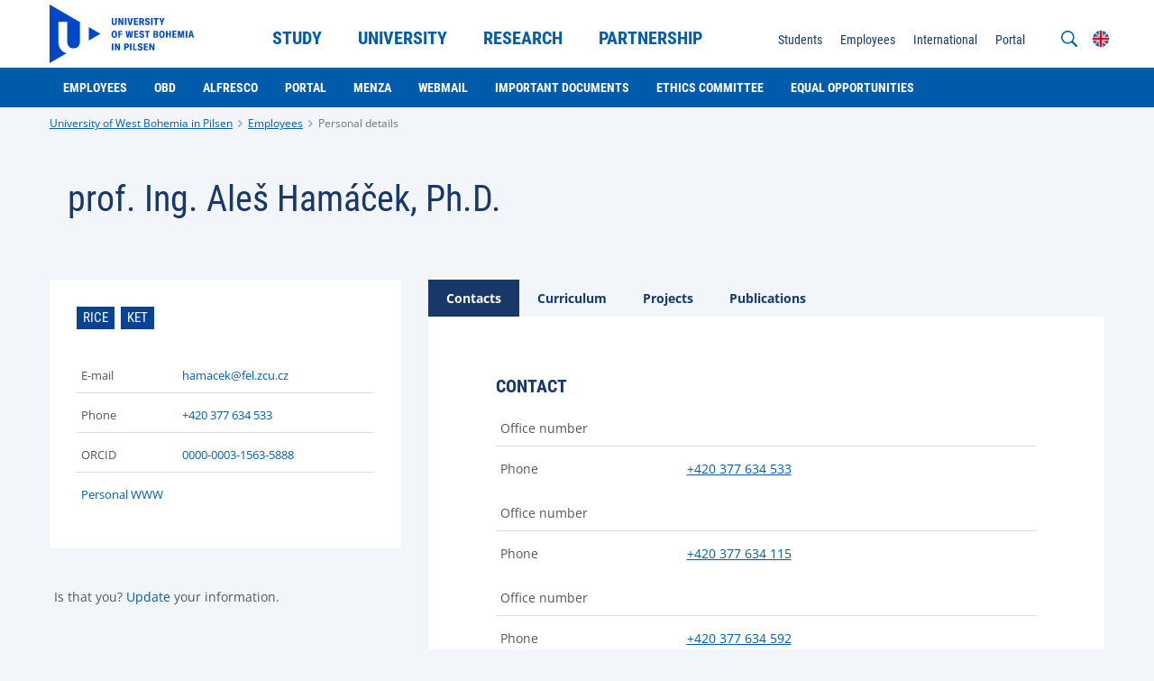

--- FILE ---
content_type: text/html;charset=UTF-8
request_url: https://www.zcu.cz/en/Employees/person.html?personId=17125
body_size: 4664
content:
<!DOCTYPE html>
<html lang="en">
<head>
	<meta charset="UTF-8">
<meta name="viewport" content="width=device-width, initial-scale=1">
<meta name="robots" content="index, follow">
<link rel="canonical" href="https://www.zcu.cz/en/Employees/person.html"><title>Personal details</title>

	<link rel="apple-touch-icon" sizes="180x180" href="/apple-touch-icon.png">
<link rel="icon" type="image/png" sizes="32x32" href="/favicon-32x32.png">
<link rel="icon" type="image/png" sizes="16x16" href="/favicon-16x16.png">
<link rel="icon" href="/favicon.ico"><link href="/system/modules/cz.zcu.civ.web/resources/css/blocks.css" rel="stylesheet" type="text/css" nonce="xeaoAppZ/MUmKEjkKenLL7XsgGMvYpe/GBcfJfz/oDM="/>
<link href="/system/modules/cz.zcu.civ.web/resources/css/fonts.css" rel="stylesheet" type="text/css" nonce="xeaoAppZ/MUmKEjkKenLL7XsgGMvYpe/GBcfJfz/oDM="/>
<link href="/system/modules/cz.zcu.civ.web/resources/css/zcu.css" rel="stylesheet" type="text/css" nonce="xeaoAppZ/MUmKEjkKenLL7XsgGMvYpe/GBcfJfz/oDM="/>
<link href="/system/modules/cz.zcu.civ.web/resources/css/typography.css" rel="stylesheet" type="text/css" nonce="xeaoAppZ/MUmKEjkKenLL7XsgGMvYpe/GBcfJfz/oDM="/>
<link href="/system/modules/cz.zcu.civ.web/resources/css/mobile-menu.css" rel="stylesheet" type="text/css" nonce="xeaoAppZ/MUmKEjkKenLL7XsgGMvYpe/GBcfJfz/oDM="/>
<link href="/system/modules/cz.zcu.civ.web/resources/css/color.css" rel="stylesheet" type="text/css" nonce="xeaoAppZ/MUmKEjkKenLL7XsgGMvYpe/GBcfJfz/oDM="/>
<link href="/system/modules/cz.zcu.civ.web/resources/css/responsive-flexoo.css" rel="stylesheet" type="text/css" nonce="xeaoAppZ/MUmKEjkKenLL7XsgGMvYpe/GBcfJfz/oDM="/>
<link href="/system/modules/cz.zcu.civ.web/resources/css/fixed-width.css" rel="stylesheet" type="text/css" nonce="xeaoAppZ/MUmKEjkKenLL7XsgGMvYpe/GBcfJfz/oDM="/>
<link href="/system/modules/cz.zcu.civ.web/resources/css/keyboard.css" rel="stylesheet" type="text/css" nonce="xeaoAppZ/MUmKEjkKenLL7XsgGMvYpe/GBcfJfz/oDM="/>
<link href="/system/modules/cz.zcu.civ.web/resources/css/cookieconsent.css" rel="stylesheet" type="text/css" nonce="xeaoAppZ/MUmKEjkKenLL7XsgGMvYpe/GBcfJfz/oDM="/>
<link href="/en/assets/custom.css" rel="stylesheet" type="text/css" nonce="xeaoAppZ/MUmKEjkKenLL7XsgGMvYpe/GBcfJfz/oDM="/>

<link nonce="xeaoAppZ/MUmKEjkKenLL7XsgGMvYpe/GBcfJfz/oDM=" rel="stylesheet" href="/system/modules/cz.zcu.civ.web/resources/css/tabs.css" type="text/css" /><script src="/system/modules/cz.zcu.civ.web/resources/js/jquery-3.7.0.min.js" type="text/javascript" nonce="xeaoAppZ/MUmKEjkKenLL7XsgGMvYpe/GBcfJfz/oDM="></script>
	<script src="/system/modules/cz.zcu.civ.web/resources/js/menu/menu-min.js" type="text/javascript" nonce="xeaoAppZ/MUmKEjkKenLL7XsgGMvYpe/GBcfJfz/oDM="></script>
	<script src="/system/modules/cz.zcu.civ.web/resources/js/jquery-ui.min.js" type="text/javascript"  nonce="xeaoAppZ/MUmKEjkKenLL7XsgGMvYpe/GBcfJfz/oDM="></script>
<script src="/system/modules/cz.zcu.civ.web/resources/js/jquery.animateNumber.min.js" type="text/javascript" nonce="xeaoAppZ/MUmKEjkKenLL7XsgGMvYpe/GBcfJfz/oDM="></script>
<script src="/system/modules/cz.zcu.civ.web/resources/js/expandCategory.min.js" type="text/javascript" nonce="xeaoAppZ/MUmKEjkKenLL7XsgGMvYpe/GBcfJfz/oDM="></script>
<script src="/system/modules/cz.zcu.civ.web/resources/js/setProjects.min.js" type="text/javascript" nonce="xeaoAppZ/MUmKEjkKenLL7XsgGMvYpe/GBcfJfz/oDM="></script>
<script src="/system/modules/cz.zcu.civ.web/resources/js/custom.min.js" type="text/javascript" nonce="xeaoAppZ/MUmKEjkKenLL7XsgGMvYpe/GBcfJfz/oDM="></script>
<script src="/system/modules/cz.zcu.civ.web/resources/js/loading.min.js" type="text/javascript" nonce="xeaoAppZ/MUmKEjkKenLL7XsgGMvYpe/GBcfJfz/oDM="></script>
<script src="/system/modules/cz.zcu.civ.web/resources/js/keyboard.min.js" type="text/javascript" nonce="xeaoAppZ/MUmKEjkKenLL7XsgGMvYpe/GBcfJfz/oDM="></script>
<script src="/system/modules/cz.zcu.civ.web/resources/js/search.min.js" type="text/javascript" nonce="xeaoAppZ/MUmKEjkKenLL7XsgGMvYpe/GBcfJfz/oDM="></script>
<script src="/system/modules/cz.zcu.civ.web/resources/js/utils.min.js" type="text/javascript" nonce="xeaoAppZ/MUmKEjkKenLL7XsgGMvYpe/GBcfJfz/oDM="></script>
	<script src="/system/modules/cz.zcu.civ.web/resources/js/menu/MenubarItemLinks.min.js" type="text/javascript" nonce="xeaoAppZ/MUmKEjkKenLL7XsgGMvYpe/GBcfJfz/oDM="></script>
<script src="/system/modules/cz.zcu.civ.web/resources/js/menu/MenubarLinks.min.js" type="text/javascript" nonce="xeaoAppZ/MUmKEjkKenLL7XsgGMvYpe/GBcfJfz/oDM="></script>
<script src="/system/modules/cz.zcu.civ.web/resources/js/menu/PopupMenuItemLinks.min.js" type="text/javascript" nonce="xeaoAppZ/MUmKEjkKenLL7XsgGMvYpe/GBcfJfz/oDM="></script>
<script src="/system/modules/cz.zcu.civ.web/resources/js/menu/PopupMenuLinks.min.js" type="text/javascript" nonce="xeaoAppZ/MUmKEjkKenLL7XsgGMvYpe/GBcfJfz/oDM="></script>
<script src="/system/modules/cz.zcu.civ.web/resources/js/iframemanager.min.js" type="text/javascript" defer nonce="xeaoAppZ/MUmKEjkKenLL7XsgGMvYpe/GBcfJfz/oDM="></script>


<script src="/system/modules/cz.zcu.civ.web/resources/js/people.min.js" nonce="xeaoAppZ/MUmKEjkKenLL7XsgGMvYpe/GBcfJfz/oDM="></script></head>

<body class=" color-menu">

<!-- Google Tag Manager -->
        <script type="text/plain" data-cookiecategory="targeting" nonce="xeaoAppZ/MUmKEjkKenLL7XsgGMvYpe/GBcfJfz/oDM=">
            (function(w,d,s,l,i){w[l]=w[l]||[];w[l].push(
            {'gtm.start': new Date().getTime(),
            event:'gtm.js'});
            var f=d.getElementsByTagName(s)[0],
            j=d.createElement(s),
            dl=l!='dataLayer'?'&l='+l:'';
            j.async=true;
            j.src='https://www.googletagmanager.com/gtm.js?id='+i+dl;f.parentNode.insertBefore(j,f);
            })(window,document,'script','dataLayer','GTM-MKS5FF8H');</script>
        <!-- End Google Tag Manager -->

    <script type="text/javascript" defer nonce="xeaoAppZ/MUmKEjkKenLL7XsgGMvYpe/GBcfJfz/oDM=">
        let nonce = "xeaoAppZ/MUmKEjkKenLL7XsgGMvYpe/GBcfJfz/oDM=";
        let CC_CATEGORIES = [
            "necessary",
            "targeting", 
        ];
        let CC_COOKIE_TYPES = [
            "gtm", 
        ];
        let CC_PRIVACY_POLICY_URL;
        
        CC_PRIVACY_POLICY_URL = 'https://www.zcu.cz/en/University/GDPR/safety.html';
        
        let CC_CONTACT_URL;
        
        CC_CONTACT_URL = 'https://www.zcu.cz/en/University/GDPR/index.html';
        </script>


    <script src="/system/modules/cz.zcu.civ.web/resources/js/cookieconsent.min.js"
            type="text/javascript" defer nonce="xeaoAppZ/MUmKEjkKenLL7XsgGMvYpe/GBcfJfz/oDM="></script>
    <script src="/system/modules/cz.zcu.civ.web/resources/js/cookieconsent-init.min.js"
            type="text/javascript" defer nonce="xeaoAppZ/MUmKEjkKenLL7XsgGMvYpe/GBcfJfz/oDM="></script>
<header>
	<section id="Menu" class="menu block" aria-label="Menu">
		<div class="content-width">
			<div class="module size-200px logo-module">
				<div class="element logo">
					<div class="item">
						<div class="atom">
							<a href="/en/">
								<img src="/en/assets/logo.svg" alt="" class="big">
								<img src="/system/modules/cz.zcu.civ.web/resources/img/default-logo-small.svg" alt="Západočeská univerzita v Plzni" class="small">
							</a>
						</div>
					</div>
				</div>
			</div>

			<nav class="module size-50 primary-nav" aria-label="Main menu">
		<ul id="menu-primary-menu" class="element type-menu horizontal navigation-primary align-center" role="menubar" aria-label="Main menu">

				<li class="item parent" role="none">

								<a href="/en/Admission/" class="text-edit" role="menuitem" aria-haspopup="true" aria-expanded="false" tabindex="0">
									Study</a>
							<ul class="navigation-primary-submenu" role="menu" aria-label="Study">
									<li role="none">
											<a href="/en/Admission/Exchange-studies/" class="head-base-default" target="_self" role="menuitem" tabindex="-1">
												
















    
    
        Study at UWB
    
    
</a>
										</li>
									<li role="none">
											<a href="/en/Admission/Bachelor-and-master-studies/" class="head-base-default" target="_self" role="menuitem" tabindex="-1">
												
















    
    
        Bachelor’s and master’s programmes
    
    
</a>
										</li>
									<li role="none">
											<a href="/en/Admission/Follow-up-master-studies/" class="head-base-default" target="_self" role="menuitem" tabindex="-1">
												
















    
    
        Follow-up master’s programmes
    
    
</a>
										</li>
									<li role="none">
											<a href="/en/Admission/Doctoral-studies/" class="head-base-default" target="_self" role="menuitem" tabindex="-1">
												
















    
    
        Doctoral study
    
    
</a>
										</li>
									<li role="none">
											<a href="/en/Admission/More-studies/" class="head-base-default" target="_self" role="menuitem" tabindex="-1">
												
















    
    
        Further education
    
    
</a>
										</li>
									</ul>
							</li>
					<li class="item parent" role="none">

								<a href="/en/University/" class="text-edit" role="menuitem" aria-haspopup="true" aria-expanded="false" tabindex="-1">
									University</a>
							<ul class="navigation-primary-submenu" role="menu" aria-label="University">
									<li role="none">
											<a href="/en/University/About-us/" class="head-base-default" target="_self" role="menuitem" tabindex="-1">
												
















    
    
        About us
    
    
</a>
										</li>
									<li role="none">
											<a href="/en/University/Contact/" class="head-base-default" target="_self" role="menuitem" tabindex="-1">
												
















    
    
        Contact
    
    
</a>
										</li>
									<li role="none">
											<a href="/en/University/Faculties-institutes-departments/" class="head-base-default" target="_self" role="menuitem" tabindex="-1">
												
















    
    
        Faculties, institutes, units
    
    
</a>
										</li>
									<li role="none">
											<a href="/en/University/Media/" class="head-base-default" target="_self" role="menuitem" tabindex="-1">
												
















    
    
        For the Media
    
    
</a>
										</li>
									<li role="none">
											<a href="/en/University/Safe-university/Social-safety/" class="head-base-default" target="_self" role="menuitem" tabindex="-1">
												
















    
    
        Social Safety
    
    
</a>
										</li>
									<li role="none">
											<a href="/en/University/Quality/" class="head-base-default" target="_self" role="menuitem" tabindex="-1">
												
















    
    
        Quality
    
    
</a>
										</li>
									<li role="none">
											<a href="/en/University/Career/" class="head-base-default" target="_self" role="menuitem" tabindex="-1">
												
















    
    
        Career at UWB
    
    
</a>
										</li>
									<li role="none">
											<a href="/en/University/Official-notice-board/" class="head-base-default" target="_self" role="menuitem" tabindex="-1">
												
















    
        Official notice board
    
    
    
</a>
										</li>
									<li role="none">
											<a href="/en/University/GDPR/" class="head-base-default" target="_self" role="menuitem" tabindex="-1">
												
















    
    
        GDPR
    
    
</a>
										</li>
									<li role="none">
											<a href="/en/University/Important-documents/" class="head-base-default" target="_self" role="menuitem" tabindex="-1">
												
















    
    
        Important documents
    
    
</a>
										</li>
									</ul>
							</li>
					<li class="item parent" role="none">

								<a href="/en/Research/" class="text-edit" role="menuitem" aria-haspopup="true" aria-expanded="false" tabindex="-1">
									Research</a>
							<ul class="navigation-primary-submenu" role="menu" aria-label="Research">
									<li role="none">
											<a href="/en/Research/research-topics.html" class="head-base-default" target="_self" role="menuitem" tabindex="-1">
												
















    
    
        Rersearch topics
    
    
</a>
										</li>
									<li role="none">
											<a href="/en/Research/habilitation-and-prof-appointing-procedures.html" class="head-base-default" target="_self" role="menuitem" tabindex="-1">
												
















    
    
        Habilitation procedure 
    
    
</a>
										</li>
									<li role="none">
											<a href="/en/University/About-us/University-management/scientific-council.html" class="head-base-default" target="_self" role="menuitem" tabindex="-1">
												
















    
    
        Scientific council
    
    
</a>
										</li>
									</ul>
							</li>
					<li class="item parent" role="none">

								<a href="/en/Partnership/" class="text-edit" role="menuitem" aria-haspopup="true" aria-expanded="false" tabindex="-1">
									Partnership</a>
							<ul class="navigation-primary-submenu" role="menu" aria-label="Partnership">
									<li role="none">
											<a href="/en/Partnership/companies.html" class="head-base-default" target="_self" role="menuitem" tabindex="-1">
												
















    
    
        For companies
    
    
</a>
										</li>
									<li role="none">
											<a href="/en/Partnership/schools.html" class="head-base-default" target="_self" role="menuitem" tabindex="-1">
												
















    
    
        For schools
    
    
</a>
										</li>
									<li role="none">
											<a href="/en/Partnership/public.html" class="head-base-default" target="_self" role="menuitem" tabindex="-1">
												
















    
    
        For the general public
    
    
</a>
										</li>
									<li role="none">
											<a href="/en/Partnership/partners.html" class="head-base-default" target="_self" role="menuitem" tabindex="-1">
												
















    
    
        For partners
    
    
</a>
										</li>
									<li role="none">
											<a href="/en/Partnership/university_partners.html" class="head-base-default" target="_self" role="menuitem" tabindex="-1">
												
















    
    
        UWB partners
    
    
</a>
										</li>
									<li role="none">
											<a href="/en/Partnership/international_cooperation.html" class="head-base-default" target="_self" role="menuitem" tabindex="-1">
												
















    
    
        International cooperation
    
    
</a>
										</li>
									<li role="none">
											<a href="/en/Partnership/EUPeace/index.html" class="head-base-default" target="_self" role="menuitem" tabindex="-1">
												
















    
        EUPeace
    
    
    
</a>
										</li>
									</ul>
							</li>
					</ul>
	</nav>

	<script type="text/javascript" nonce="xeaoAppZ/MUmKEjkKenLL7XsgGMvYpe/GBcfJfz/oDM=">
        var menubar1 = new Menubar(document.getElementById('menu-primary-menu'));
        menubar1.init();
	</script>
<nav class="module secondary-nav" aria-label="Secondary menu">
            <ul class="element type-menu horizontal navigation-other align-right">
            <li class="item mobile-menu">
                <div class="text-edit">
                    <strong>
                        <img src="/system/modules/cz.zcu.civ.web/resources/img/menu.svg"
                             alt="Mobile menu">
                        MENU</strong>
                </div>
            </li>
        </ul>

        <ul class="element type-menu vertical navigation-other align-right lang-active">
                    <li class="item lang">
                        <div class="text-edit"><img src="/system/modules/cz.zcu.civ.web/resources/img/flags/en.svg" alt="EN">
                        </div>
                    </li>
                </ul>
                <ul class="element type-menu vertical navigation-other align-right lang-choose">
                    <li class="item lang">
                                        <a href="/cs/Employees/person.html?personId=17125" class="text-edit">
                                            <img  src="/system/modules/cz.zcu.civ.web/resources/img/flags/cs.svg" alt="CS"/>
                                        </a>
                                    </li>
                                </ul>
            <ul class="element type-menu horizontal navigation-other align-right search-open">
                <li class="item search">
                    <div class="text-edit">
                        <img src="/system/modules/cz.zcu.civ.web/resources/img/search.svg"
                             alt="Search through web">
                    </div>
                </li>
            </ul>
            <form role="search" class="element type-menu horizontal navigation-other align-right search-input">
                <input name="q" id="q" type="search"
                       placeholder="What do you want to search?"
                       aria-label="What do you want to search?">
                <button type="submit" id="search-button"><img src="/system/modules/cz.zcu.civ.web/resources/img/search.svg"
                                                              alt="Search through web">
                </button>
                <div class="text-edit close"><img src="/system/modules/cz.zcu.civ.web/resources/img/close.svg"
                                                  alt="Close the search form">
                </div>
            </form>
        <ul id="menu-secondary-menu" class="element type-menu horizontal navigation-secondary align-right"
                        role="menubar" aria-haspopup="false"
                        aria-label="Secondary menu">
                        <li class="item" role="none">
                                <a href="/en/Students/" class="text-edit"
                                   target="_self" role="menuitem"
                                   tabindex="0">
                                    
















    
        Students
    
    
    
</a>
                                </li>
                        <li class="item" role="none">
                                <a href="/en/Employees/" class="text-edit"
                                   target="_self" role="menuitem"
                                   tabindex="-1">
                                    
















    
        Employees
    
    
    
</a>
                                </li>
                        <li class="item" role="none">
                                <a href="/en/links/www-international" class="text-edit"
                                   target="_self" role="menuitem"
                                   tabindex="-1">
                                    
















    
        International
    
    
    
</a>
                                </li>
                        <li class="item" role="none">
                                <a href="/en/links/portal" class="text-edit"
                                   target="_self" role="menuitem"
                                   tabindex="-1">
                                    
















    
        Portal
    
    
    
</a>
                                </li>
                        </ul>
                <script nonce="xeaoAppZ/MUmKEjkKenLL7XsgGMvYpe/GBcfJfz/oDM=">
            var formButton = document.querySelector("form.search-input button#search-button");
            var queryInput = document.querySelector("form.search-input input#q");
            if (formButton && queryInput) {
                formButton.onclick = function (bt) {
                    // must be used for not submitting the form
                    bt.preventDefault();

                    const url = encodeURI("https://www.google.com/search?q=site:www.zcu.cz " + queryInput.value);
                    console.info("Redirecting to: " + url);
                    window.location = url;
                }
            }

            var menubar2 = new Menubar(document.getElementById('menu-secondary-menu'));
            menubar2.init();
        </script>
    </nav>
</div>
	</section>

	<section id="Submenu" class="menu block">
			<div class="content-width">
				<nav class="module submenu-nav">
					<ul id="menu-submenu" class="element type-menu horizontal navigation-primary-submenu" role="menubar" aria-haspopup="false" aria-label="???menu.submenu.nav.aria.label???">
						<li class="item" role="none">
								<a href="/en/Employees/index.html" class="head-bold-sub" role="menuitem" tabindex="0">
										Employees</a>
							</li>

							<li class="item" role="none">
								<a href="/en/Employees/obd" class="head-bold-sub" role="menuitem" tabindex="-1">
										OBD</a>
							</li>

							<li class="item" role="none">
								<a href="/en/Employees/alfresco" class="head-bold-sub" role="menuitem" tabindex="-1">
										Alfresco</a>
							</li>

							<li class="item" role="none">
								<a href="/en/Employees/portal" class="head-bold-sub" role="menuitem" tabindex="-1">
										Portal</a>
							</li>

							<li class="item" role="none">
								<a href="/en/Employees/menza.html" class="head-bold-sub" role="menuitem" tabindex="-1">
										Menza</a>
							</li>

							<li class="item" role="none">
								<a href="/en/Employees/webmail" class="head-bold-sub" role="menuitem" tabindex="-1">
										Webmail</a>
							</li>

							<li class="item" role="none">
								<a href="/en/Employees/Important-documents" class="head-bold-sub" role="menuitem" tabindex="-1">
										Important documents</a>
							</li>

							<li class="item" role="none">
								<a href="/en/Employees/ethics_committee.html" class="head-bold-sub" role="menuitem" tabindex="-1">
										Ethics Committee</a>
							</li>

							<li class="item" role="none">
								<a href="/en/Employees/equal_opportunities_link.html" class="head-bold-sub" role="menuitem" tabindex="-1">
										Equal Opportunities</a>
							</li>

							</ul>
				</nav>
			</div>
		</section>

		<script nonce="xeaoAppZ/MUmKEjkKenLL7XsgGMvYpe/GBcfJfz/oDM=">
            var submenu = new Menubar(document.getElementById('menu-submenu'));
            submenu.init();
		</script>

		<section id="Breadcrumbs" class="breadcrumbs block">
	<div class="content-width">
		<div class="module">
			<ul class="element type-menu horizontal breadcrumbs">
				<li class="item">
							<a href="/en/" class="typo-base-tiny">University of West Bohemia in Pilsen</a>
						</li>
					<li class="item">
							<a href="/en/Employees/" class="typo-base-tiny">Employees</a>
						</li>
					<li class="item active">
					<a href="/en/Employees/person.html" class="typo-base-tiny">Personal details</a>
						</li>
			</ul>
		</div>
	</div>
</section></header><main>
	<article>
		<div  id="normalcenter" ><section class="article block">
					<div class="content-width">
						<div class="box-title module size-100">
							<div class="element article-header people-name">
								<div class="item size-100">
									<h2 class="head-light-large">
										<img src="/system/modules/cz.zcu.civ.web/resources/img/default-user.png" alt="Anonymous user">
									</h2>
								</div>
							</div>
						</div>

						<aside class="box-aside module size-35 l-100">
							<div class="element">
								<div class="item">
									<div class="content info-box">
										<ul class="table osoba">
											<li id="aside-email">
												<div class="name">E-mail</div>
												<div class="value"></div>
											</li>
											<li id="aside-room">
												<div class="name">Office number</div>
												<div class="value"></div>
											</li>
											<li id="aside-address">
												<div class="name">Address</div>
												<a href="#" class="value"></a>
											</li>
											<li id="aside-phone">
												<div class="name">Phone</div>
												<div class="value"></div>
											</li>
											<li id="aside-researcherId">
												<div class="name">ResearcherID</div>
												<div class="value"></div>
											</li>
											<li id="aside-orcid">
												<div class="name">ORCID</div>
												<div class="value"></div>
											</li>
											<li id="aside-www">
												<a href="#" class="name">Personal WWW</a>
											</li>
										</ul>
									</div>
								</div>


							</div>
							<div class="element">
								<div class="item">
									<div class="atom ">
										<div class="text-edit typo-base-small">
											<p>
												Is that you? <a href="https://helpdesk.zcu.cz/wiki/Vizitka_a_telefonn%C3%AD_seznam">Update</a> your information.</p>
										</div>
									</div>
								</div>
							</div>
						</aside>

						<div class="box-main module size-65 l-100">
							<div class="element article-item">
								<div class="uwb-tabs item horizontal-tabs">
									<ul class="horizontal-tabs">
										<li>
											<a id="contacts" href="#tabs-1" class="typo-bold-default active">
												Contacts</a>
										</li>
										<li>
											<a id="curriculum" href="#tabs-2" class="typo-bold-default">
												Curriculum</a>
										</li>
										<li>
											<a id="projects" href="#tabs-3" class="typo-bold-default">
												Projects</a>
										</li>
										<li>
											<a id="publications" href="#tabs-4" class="typo-bold-default">
												Publications</a>
										</li>
										<li>
											<a id="courses" href="#tabs-5" class="typo-bold-default">
												Courses</a>
										</li>
									</ul>
									<div class="content info-box" id="tabs-1">
											<section class="article block">
											<div class="content-width">
												<div class="module size-100">
													<div class="element article-item">
														<div class="item size-100">
															<div class="content info-box">

															</div>
														</div>
													</div>
												</div>
											</div>
										</section>
									</div>
									<div class="content info-box" id="tabs-2">
											<section class="article block">
											<div class="content-width">
												<div class="module size-100">
													<div class="element article-item">
														<div class="item size-100">
															<div class="content info-box">

															</div>
														</div>
													</div>
												</div>
											</div>
										</section>
									</div>
									<div class="content info-box" id="tabs-3">
											<section class="projects block">
											<div class="content-width">
												<div class="module size-100 l-100">
													<div class="element article-item projects table">

													</div>
												</div>
												<div class="module size-100 l-100">
													<div class="element align-center">
														<div class="item">
															<div id="btn-more-projects" class="text-edit btn-primary-small">
																Display more projects</div>
														</div>
													</div>
												</div>
											</div>
										</section>
									</div>
									<div class="content info-box" id="tabs-4">
											<section class="projects block">
											<div class="content-width">
												<div class="module size-100 l-100">
													<div class="element publications"></div>
												</div>
												<div class="module size-100 l-100">
													<div class="element align-center">
														<div class="item">
															<div id="btn-more-publications" class="text-edit btn-primary-small">
																Display more publications</div>
														</div>
													</div>
												</div>
											</div>
										</section>
									</div>
									<div class="content info-box" id="tabs-5">
											<section class="article block">
											<div class="content-width">
												<div class="module size-100 l-100">
													<div class="element article-item">
														<div class="item size-100">
															<div class="content info-box">

															</div>
														</div>
													</div>
												</div>
											</div>
										</section>
									</div>
								</div>
							</div>
						</div>
					</div>
				</section>

				<script nonce="xeaoAppZ/MUmKEjkKenLL7XsgGMvYpe/GBcfJfz/oDM=">
					getPeopleBox('section.article.block', 'en', null, '17125');

					getPersonProjects('section.article.block', 'en', null, '17125', 5);
					getPersonPublications('section.article.block', 'en', null, '17125', 5);

					var btnProjects = document.querySelector("#btn-more-projects");
					btnProjects.onclick = function () {
						getPersonProjects('section.article.block', 'en', null, '17125', 5);
					};

					var btnPublications = document.querySelector("#btn-more-publications");
					btnPublications.onclick = function () {
						getPersonPublications('section.article.block', 'en', null, '17125', 5);
					};
				</script>
			</div></article>
</main>
<footer>
	<section id="Bottom" class="bottom block">
		<div class="content-width">
			<nav class="module size-70 l-100">
	<div class="element type-menu horizontal navigation-bottom l-center">
			<div class="item">
							<div class="atom">
								<a href="/cs/links/www-helpdesk" class="text-edit head-bold-btn" target="_self">
									
















    
        Helpdesk
    
    
    
</a>
							</div>
						</div>
					<div class="item">
							<div class="atom">
								<a href="/en/University/Career/hr-award.html" class="text-edit head-bold-btn" target="_self">
									
















    
        HR Award
    
    
    
</a>
							</div>
						</div>
					<div class="item">
							<div class="atom">
								<a href="/en/University/GDPR/" class="text-edit head-bold-btn" target="_self">
									
















    
        GDPR
    
    
    
</a>
							</div>
						</div>
					<div class="item">
							<div class="atom">
								<a href="/en/University/Contact/maps.html" class="text-edit head-bold-btn" target="_self">
									
















    
        How to find us
    
    
    
</a>
							</div>
						</div>
					<div class="item">
							<div class="atom">
								<a href="/en/University/Contact/" class="text-edit head-bold-btn" target="_self">
									
















    
        Contact
    
    
    
</a>
							</div>
						</div>
					<div class="item">
							<div class="atom">
								<a href="/en/Canteen/" class="text-edit head-bold-btn" target="_self">
									
















    
        Canteen
    
    
    
</a>
							</div>
						</div>
					<div class="item">
							<div class="atom">
								<a href="/en/links/www-int-ex-students" class="text-edit head-bold-btn" target="_self">
									
















    
        Erasmus code: CZ PLZEN01
    
    
    
</a>
							</div>
						</div>
					</div>
	</nav>

<nav class="module size-30 l-100">
	<div class="element type-menu horizontal social-bottom align-right l-center">
			<div class="item">
							<div class="atom">
								<a href="https://facebook.com/zapadoceskauniverzitaplzen/" class="text-edit">
									<img src="/system/modules/cz.zcu.civ.web.links/resources/img/social-icons/facebook-blue.svg" alt="Facebook"/>
								</a>
							</div>
						</div>
					<div class="item">
							<div class="atom">
								<a href="https://instagram.com/zcuplzen/" class="text-edit">
									<img src="/system/modules/cz.zcu.civ.web.links/resources/img/social-icons/instagram-blue.svg" alt="Instagram"/>
								</a>
							</div>
						</div>
					<div class="item">
							<div class="atom">
								<a href="https://www.youtube.com/channel/UCU3DZ0ZjvDnT9BBpv_BszBg" class="text-edit">
									<img src="/system/modules/cz.zcu.civ.web.links/resources/img/social-icons/youtube-blue.svg" alt="Youtube"/>
								</a>
							</div>
						</div>
					<div class="item">
							<div class="atom">
								<a href="https://linkedin.com/school/15091781/" class="text-edit">
									<img src="/system/modules/cz.zcu.civ.web.links/resources/img/social-icons/linked-in-blue.svg" alt="LinkedIn"/>
								</a>
							</div>
						</div>
					<div class="item">
							<div class="atom">
								<a href="https://bsky.app/profile/did:plc:qw6kzgou4c5vtixdy5q6w7ja" class="text-edit">
									<img src="/system/modules/cz.zcu.civ.web.links/resources/img/social-icons/bluesky-blue.svg" alt="Bluesky"/>
								</a>
							</div>
						</div>
					</div>
	</nav></div>
	</section>

	<section id="Footer" class="footer block">
		<div class="content-width">
			<div class="module size-33 l-100">
				<div class="element type-menu horizontal navigation-footer l-center">
					<div class="item">
						<div class="atom">
							<div class="text-edit typo-base-small">
								<span>© ZČU 1991–Mon Jan 26 00:46:33 UTC 2026</span>
							</div>
						</div>
					</div>
				</div>
			</div>
			<div class="module size-33 l-100">
				<ul class="element type-menu lang-choose-footer align-center">
						<li class="item lang ">
								<a href="/cs/Employees/person.html?personId=17125">
										CS</a>
							</li>
						<li class="item lang active">
								<a href="/en/Employees/person.html">
										EN</a>
							</li>
						</ul>
				</div>
			<div class="module size-33 l-100">
				<div class="element type-menu horizontal navigation-footer align-right l-center">
						<div class="item">
										<div class="atom">
											<a href="/en/Webadmin/" class="text-edit typo-base-small" target="_self">
												
















    
        Webmaster
    
    
    
</a>
										</div>
									</div>
								<div class="item">
										<div class="atom">
											<a href="/en/Cookies/" class="text-edit typo-base-small" target="_self">
												
















    
        Cookies
    
    
    
</a>
										</div>
									</div>
								</div>
				</div>
		</div>

		</section>
</footer></body>
</html>

--- FILE ---
content_type: text/css;charset=UTF-8
request_url: https://www.zcu.cz/system/modules/cz.zcu.civ.web/resources/css/zcu.css
body_size: 10588
content:
/* Definice barev
	#primary-blue: #005cab 
	#secondary-blue: #173868
	#primary-head: #8099b4
*/

header {
    position: absolute;
    z-index: 99;
    width: 100%;
    top: 0;
    left: 0;
    -webkit-transition: 0.4s ease-in-out;
    transition: 0.4s ease-in-out;
}

.hide {
    display: none;
}

header.hidden {
    top: -200px;
}

header.fixed {
    position: fixed;
    top: 0;
}

header .content-width {
    -webkit-transition: 0.2s ease-in-out;
    transition: 0.2s ease-in-out;
}

/* Nová loga menší výška */

#Menu.new-logo-2 .element.navigation-primary {
    margin-top: 5px !important;
}

#Menu.new-logo-2 .secondary-nav ul.element.type-menu {
    margin-top: 14px !important;
}

#Menu.menu.block .full-width .module {
    margin: 0;
}

/* Nová loga menší výška END */

header.small .content-width {
    padding: 0;
}

header.small .element.logo div.item {
    padding: 10px 0 5px 0;
}

header.small #Menu .element.navigation-primary,
header.small #Menu .element.navigation-other {
    margin-top: 0;
}

header.small #Menu .logo .item.katedra div.atom img {
    height: 40px;
    padding: 0 !important;
}

header.small .block .head-bold-sub {
    padding: 5px 10px;
}

header.small #Menu .secondary-nav ul.element.type-menu {
    margin-top: 7px;
}

.logo-module {
    padding: 0 0 0 12px;
}

.item.katedra div.atom {
    display: table;
    float: none;
    margin: 0 auto;
}

.logo div.item div.atom img {
    height: 65px;
    padding-left: 3px;
    -webkit-transition: 0.5s ease-in-out;
    transition: 0.5s ease-in-out;
}

.thin .logo div.item div.atom img {
    height: 50px;
}

.logo .item.katedra div.atom img {
    height: 65px;
    padding-left: 3px;
    -webkit-transition: 0.5s ease-in-out;
    transition: 0.5s ease-in-out;
    width: auto;
}

header .logo div.item div.atom img.small,
header.small .logo div.item div.atom img.big {
    opacity: 0;
    display: none;
    -webkit-transition: 0.5s ease-in-out;
    transition: 0.5s ease-in-out;
}

header.small .logo div.item div.atom img.small,
header .logo div.item div.atom img.big {
    opacity: 1;
    display: block;
    -webkit-transition: 0.5s ease-in-out;
    transition: 0.5s ease-in-out;
}

header.small .navigation-primary-submenu li a.head-bold-sub {
    font-size: 13px;
    line-height: 25px;
}

.logo div.item div.atom img.big {
    width: auto;
    opacity: 0;
}

.logo div.item div.atom img.small {
    height: 40px;
    margin-top: 0;
    opacity: 1;
    padding-top: 5px;
    width: auto;
}

header.small section#Menu .primary-nav,
header.small section#Menu .secondary-nav {
    padding-top: 3px;
    padding-bottom: 3px;
}

body {
    font-family: 'Open Sans', sans-serif;
    font-size: 16px;
}

.filtr-oboru li {
    list-style: outside none none;
}

form.element.search button img {
    width: 18px;
    height: 18px;
}

.element.filtr-oboru select {
    background: #fff none repeat scroll 0 0;
    border: medium none;
    border-radius: 2px;
    box-shadow: none;
    color: #555;
    font-family: "Open Sans", sans-serif;
    font-size: 14px;
    padding: 5px 10px;
    width: 90%;
    margin-bottom: 20px;
}

.element.article-item.list-items h3.head-light-large {
    margin: 0;
}

.element.filtr-oboru li ul.category {
    display: flex;
    flex-flow: row wrap;
    overflow: visible;
    padding: 0;
    position: relative;
}

.element.filtr-oboru li.item ul {
    padding: 0;
}

.element.filtr-oboru li.item ul li input {
    margin: 4px 10px 5px 5px;
    vertical-align: middle;
}

.element.filtr-oboru li.item ul li.disabled {
    color: #999;
    text-decoration: line-through;
}

.element.filtr-oboru li.item ul {
    margin-top: 5px;
}

a {
    text-decoration: none;
    display: inline-block;
}

.event-header a:hover,
.news-header a:hover,
.navigation-secondary a:hover,
.navigation-footer a:hover {
    text-decoration: underline;
}

.navigation-primary .navigation-primary-submenu li a:hover {
    background: #fff;
}

h1 {
    font-size: 40px;
    padding: 60px 0;
    text-transform: uppercase;
}

h2 {
    font-size: 40px;
    padding: 40px 0 30px 0;
    text-transform: uppercase;
}

.item {
    position: relative;
}

.block .tags,
.block .date-primary {
    font-size: 12px;
    line-height: 15px;
    text-transform: uppercase;
    display: inline-block;
}

.block .tags a {
    color: #fff;
    display: inline-block;
    margin-right: 5px;
    padding: 3px 7px;
    margin-bottom: 5px;
}

.block .navigation-primary {
    font-size: 20px;
    line-height: 24px;
    text-transform: uppercase;
    font-weight: 700;
}

.block .navigation-primary .item ul.navigation-primary-submenu {
    position: absolute;
    text-align: left;
    z-index: 10;
    margin: 0;
    padding: 0;
    display: none;
    width: 230px;
}

.mobile-menu strong {
    color: #173868;
}

/* Pouzito na neaktivni jazykove mutace */
.greyed {
    filter: grayscale(100%);
}

/* Pro skryti ctverce s datumem u hlavni pozvanky */
.hidden-date {
    visibility: hidden;
}

.lang-choose {
    background: #fff none repeat scroll 0 0;
    border: 1px solid #eee;
    display: none;
    padding: 5px 5px 0;
    position: absolute;
    right: 0;
    top: 50px;
    z-index: 1000;
}

#Title .lang-choose {
    right: 0;
    top: 40px;
}

.name-header .atom.head-bold-huge {
    margin: 10px 0;
    padding: 0;
    text-transform: none;
    color: #fff;
    text-align: left;
}

.head-base-large.no-margin {
	margin: 40px 0 0 0;
	padding: 0;
}

.typo-bold-huge.first {
	margin-top: 0;
}

.article.block form .lang-choose-footer {
    margin-top: 25px;
}

.form-error {
    font-size: 14px;
    color: #d42e2e;
    text-align: center;
    display: none;
}

form .lang-choose-footer .item a {
    color: #005cab;
}

::placeholder {
    color: #888;
    opacity: 1;
}

.katedra .lang-choose {
    right: 9px;
    top: 40px;
}

.katedra #Title .lang-choose {
    right: 9px;
}

.lang-choose li a img,
.lang-active li img,
.lang-choose-footer li img {
    width: 18px;
    height: 18px;
}

.lang-choose-footer .item a {
    height: 18px;
    color: #fff;
    font-size: 14px;
}

.lang-choose-footer .item {
    padding: 5px 5px;
    line-height: 20px;
}

.lang-choose-footer .item.disable {
    filter: grayscale(50%);
    opacity: 0.5;
}

.lang-choose-footer .item.active {
    filter: grayscale(0);
    opacity: 1;
    font-weight: 700;
}

.search-input {
    background: #fff none repeat scroll 0 0;
    border: 2px solid #173868;
    display: none;
    padding: 1px 5px;
    position: absolute;
    right: 35px;
    top: 25px;
    z-index: 1000;
}

#Title .search-input {
    top: 7px;
}

.katedra #Title .navigation-other {
    margin-top: 3px;
}

#Title .search-open {
    margin-right: 7px;
}

.title.block .element.title div.item {
	padding: 10px 0;
}

.title.block .full-width .element.title div.item {
	padding: 10px;
}

.search-open li.item.search {
    cursor: pointer;
}

.search-input input {
    border: medium none;
    padding: 7px 5px;
    width: 180px;
    color: #173868;
}

.search-input button {
    background: rgba(0, 0, 0, 0) none repeat scroll 0 0;
    border: medium none;
    padding: 6px 5px 4px;
    cursor: pointer;
}

.item.search img,
.element.search-input img {
    width: 18px;
    height: 18px;
}

.visible {
    display: flex;
}

.lang-active {
    cursor: pointer;
}

.block .navigation-primary .item ul.navigation-primary-submenu li {
    list-style: none outside none;
}

.block .navigation-primary .item ul.navigation-primary-submenu li a {
    color: #fff;
    text-transform: none;
}

.block .navigation-primary .item ul.navigation-primary-submenu li a:hover {
    background: #fff;
}

.block .navigation-primary .item a {
    padding: 10px 20px;
    display: inline-block;
    width: 100%;
}

.block .navigation-primary .item:hover a {
    color: #fff;
}

.block .navigation-primary .item:hover ul {
    display: block;
}

.block .navigation-secondary .item a {
    color: #173868;
    padding: 5px 10px;
    display: inline-block;
}

.block .navigation-secondary .search a,
.block .navigation-secondary .lang a {
    padding: 5px 7px;
    display: inline-block;
}

.block .navigation-secondary {
    font-size: 14px;
    line-height: 21px;
}

.event .event-info {
    float: left;
    width: calc(100% - 70px);
}

.event .event-item .date {
    box-sizing: border-box;
    float: left;
    max-width: 70px;
    padding-right: 20px;
    width: 70px;
}

.event-header a.head-bold-small {
    color: #173868;
    margin: 5px 0;
}

.event-info div.atom {
    padding: 0;
}

.event-info div.atom.typo-base-small {
    padding: 5px 0 10px 0;
}

.date-bg {
    background: #005cab none repeat scroll 0 0;
    color: #fff;
    font-weight: 600;
    height: 50px;
    width: 50px;
}

.social .absolute .date-bg {
    background: #fff;
    color: #173868;
    font-weight: 600;
    height: 50px;
    width: 50px;
}

.social .date.absolute {
    left: 0;
    position: absolute;
    top: 0;
}

.social.block .social .item {
    padding: 0;
}

.social-icon {
    bottom: 10px;
    padding: 0;
    position: absolute;
    right: 10px;
    width: 30px;
}

.element.social div.content.info-box {
    background: none;
    color: #fff;
}

.social.block .element.social div.item {
    align-items: center;
    display: flex;
    text-align: center;
}

.social.block .social .item.twitter {
    background: #48aae6;
}

.social.block .social .item.facebook {
    background: #3b5998;
}

.social.block .content-width {
    padding-bottom: 0;
}

.absolute .date-bg {
    background: #fff none repeat scroll 0 0;
    font-weight: 600;
    height: 70px;
    width: 70px;
}

.element.invert a {
    color: #fff;
}

.studium.block .element.studium {
    padding: 10px;
}

.social.block .element.social {
    padding: 10px 0 0 0;
}

.social div.item .date.absolute .atom.head-base-large {
    padding-top: 5px;
}

.date div.atom.head-base-large,
.date div.atom.head-bold-huge {
    padding-bottom: 0;
}

.date div.atom.head-base-tiny,
.date div.atom.head-base-default {
    padding: 0;
}

.date.absolute {
    left: 30px;
    position: absolute;
    top: 30px;
}

body div.block,
body div.block:nth-child(2n+1) {
    background: #f2f5fa;
}

#Title {
    background: #172c51;
}

#Title .content-width {
    padding: 0 10px;
}

#Title .element.title {
    color: #fff;
    text-transform: uppercase;
    font-weight: 700;
    font-size: 20px;
}

#Title .element.title a {
    color: #fff;
}

#Menu {
    background: #fff;
}

header.small {
    box-shadow: 0 0 5px rgba(0, 0, 0, 0.5);
    /*-webkit-transition: 1s ease-in-out;
    transition: 1s ease-in-out;*/
}

.type-menu li.item {
    list-style: none outside none;
}

#Menu .element.navigation-primary {
    margin-top: 15px;
}

#Menu.thin .element.navigation-primary {
    margin-top: 10px;
}

section.main-article block,
section.numbers.block {
    position: relative;
}

.mobile-menu div.text-edit {
    padding: 5px 15px;
    cursor: pointer;
}

#Main-article.main-article.block {
    overflow: hidden;
    margin-bottom: -5px;
}

#Menu .secondary-nav ul.element.type-menu {
    margin-top: 24px;
    float: right;
}

#Menu .secondary-nav ul.element.search-open {
    margin-right: 7px;
}

#Title .secondary-nav ul.element.type-menu {
    float: right;
    margin-top: 7px;
}

#Menu.thin .secondary-nav ul.element.type-menu {
    margin-top: 17px;
}

.navigation-primary-submenu li.item a {
    padding: 6px 15px;
    color: #fff;
    font-size: 14px;
}

.navigation-primary-submenu li.item a:hover,
.navigation-primary-submenu li.item a.active {
    background: #fff;
    color: #757575;
}

#Submenu.menu .navigation-primary-submenu {
    padding: 0 15px;
}

#Submenu.menu div.content-width,
#Submenu.menu .module {
    padding: 0;
}

#Breadcrumbs.breadcrumbs.block {
    background: #f2f5fa none repeat scroll 0 0;
}

#Breadcrumbs.breadcrumbs.block div.content-width {
    padding: 0;
}

#Breadcrumbs.breadcrumbs ul.breadcrumbs {
    padding: 0 5px;
}

#Breadcrumbs.breadcrumbs li.item a {
    background: rgba(0, 0, 0, 0) url("/system/modules/cz.zcu.civ.web/resources/img/breadcrumbs-arrow.svg") no-repeat scroll right 1px center / 5px auto;
    padding: 5px 12px 5px 5px;
    text-decoration: underline;
}

.content.info-box,
.element.info-box {
    padding: 30px 30px 20px 30px;
    width: 100%;
    background: #fff;
}

.photo-info-banner .content {
    overflow: hidden;
    padding: 60px;
    position: relative;
    height: 100%;
}

.photo-info-banner .content .cover {
    height: 102%;
    left: -1%;
    opacity: 0.25;
    position: absolute;
    top: -1%;
    width: 102%;
}

.info-banner div.image-info-banner {
    background-size: cover;
    height: 100%;
    opacity: 0.25;
    position: absolute;
    top: 0;
    left: 0;
    width: 100%;
    background-position: center center;
}

.info-banner.animation .item:hover div.image-info-banner,
.studium .info-banner .item:hover div.content div.cover {
    opacity: 1;
}

.studium .info-banner .item .content {
    padding: 100px 0;
    -webkit-transition: background 0.3s, padding 0.3s;
    transition: background 0.3s, padding 0.3s;
    width: 100%;
}

.studium .info-banner.animation .item:hover .content {
    padding: 50px 0 150px 0;
}

.studium .info-banner .item .content .atom {
    padding: 15px 60px;
}

.studium .info-banner .item .content .atom.event-header {
    padding: 0;
}

.studium .info-banner .item .content .atom.event-header a,
.studium .info-banner .item .content .atom.event-header h3 {
    padding: 30px 60px;
    margin: 0;
    color: #fff;
    line-height: 1.2em;
}

.studium.animation .content .event-header h3 {
    text-decoration: underline;
}

.studium .info-banner.animation .item:hover .content .atom[class*="typo-base-"] {
    visibility: hidden;
}

main form.element input {
    border: solid 1px #ccc;
    padding: 16px 15px 14px 15px;
    width: 100%;
    max-width: 560px;
    font-size: 14px;
    font-family: "Open Sans", sans-serif;
}

main form.element.filter input {
    max-width: calc(90% - 51px);
    width: calc(90% - 51px);
}

.article-item.element.filter-results ul.table li div.name,
.article-item.element.filter-results ul.table li .value {
    float: left;
    width: 50%;
}

.article-item.element.filter-results.type-2 ul.table li div.name {
    float: left;
    width: 30%;
    font-weight: 700;
}

.article-item.element.filter-results.type-2 ul.table li .value {
    float: left;
    width: 70%;
    margin: 0;
}

form.element.search.filter {
    padding-top: 10px;
}

main form.element.search button {
    border: solid 1px #ccc;
    padding: 15px;
    background: #fff;
    margin-left: -2px;
    border-left: none;
    cursor: pointer;
}

.cover img {
    bottom: 0;
    height: auto;
    left: 0;
    margin: auto;
    min-height: 50%;
    min-width: 50%;
    overflow-x: hidden;
    position: absolute;
    right: 0;
    top: 0;
    width: 120%;
}

.info-banner div.item.photo-info-banner {
    padding: 0;
}

.info-banner.block div.content-width {
    padding: 15px 0 0 0;
}

.main-banner .content.info-box {
    padding: 10px 20px;
}

.info-banner.block {
    background: #f2f5fa none repeat scroll 0 0;
}

.element.info-banner .atom,
.element.countdown .atom {
    color: #fff;
    position: relative;
}

.element.countdown .countdown-value {
    margin-top: 35px;
    font-size: 75px;
    font-family: "Roboto Condensed", sans-serif;
    line-height: 1.2em;
}

.element.countdown .countdown-value span {
    font-size: 16px;
    overflow: hidden;
    vertical-align: text-bottom;
    margin-right: 20px;
    margin-left: -10px;
}

.element.countdown div.content {
    padding-bottom: 55px;
}

.element.countdown .group {
    width: auto;
    justify-content: center;
}

.element.info-banner .atom.typo-base-default {
    margin: 0 auto;
    max-width: 700px;
}

.article-item .content.info-box {
    padding: 40px 50px 40px;
    width: 100%;
}

.article-item p {
    font-size: 16px;
    line-height: 1.7em;
    margin: 20px 0;
}

.article-item p.introtext {
    margin-top: 0;
    font-size: 16px;
    line-height: 1.7em;
}

ul.bullets {
    padding-left: 15px;
    margin: 0;
    font-size: 14px;
}

aside .content ul {
    padding-left: 0;
    margin: 0;
    font-size: 16px;
}

aside .content {
    font-size: 13px;
}

aside .content ul.table {
    display: inline-block;
    margin: 30px 0 10px 0;
    padding-left: 0;
    width: 100%;
}

/* Oprava chybejici mezery mezi tlacitky u studijniho oboru - inline CSS ignorujeme. */
aside div.study-box a#detailButton {
    margin-bottom: 10px;
}

.article-item .content ul.table,
.article-item .content ul.table-grid {
    display: inline-block;
    margin: 10px 0 10px 0;
    padding-left: 0;
    width: 100%;
}

.article-item .content ul.table li {
    border-bottom: 1px solid #ddd;
    display: inline-block;
    font-size: 14px;
    list-style: outside none none;
    margin-bottom: 5px;
    padding-bottom: 10px;
    width: 100%;
}

.article-item .content ul.table-grid li {
    border-bottom: 1px solid #ddd;
    display: flex;
    flex-flow: row wrap;
    list-style: outside none none;
    margin-bottom: 5px;
    padding-bottom: 10px;
    width: 100%;
}

.article-item.list-items .content ul.table li {
    padding-bottom: 5px;
}

.article-item .content ul.table li:last-child {
    border-bottom: none;
    display: inline-block;
    margin-bottom: 0;
    padding-bottom: 0;
}

.article-item .content ul.table-grid li:last-child {
    border-bottom: none;
    display: flex;
    flex-flow: row wrap;
    margin-bottom: 0;
    padding-bottom: 0;
}

.article-item ul.table-grid .header {
    -moz-box-flex: 0;
    flex: 0 1 100%;
    max-width: 100%;
    width: 100%;
}

.article-item ul.table-grid .header h3 {
    margin-top: 5px;
}

.article-item ul.table-grid .introtext {
    -moz-box-flex: 0;
    flex: 0 1 65%;
    max-width: 65%;
    width: 65%;
}

.article-item ul.table-grid .links {
    -moz-box-flex: 0;
    flex: 0 1 35%;
    max-width: 35%;
    width: 35%;
    padding-left: 30px;
}

.article-item .atom {
    width: 100%;
}

.article-item ul.table li .name {
    float: left;
    width: 35%;
}

.article-item ul.table li .value {
    float: left;
    width: 65%;
}

body .f-grid {
    display: flex;
    flex-flow: row wrap;
    overflow: visible;
    padding: 0;
    position: relative;
}

.f-grid.align-right {
    justify-content: end;
}

ul.table.food-list .food-name h4.typo-bold-large {
    margin: 0;
}

.element.article-item .content ul.table.food-list li {
    margin-bottom: 15px;
    padding-bottom: 15px;
}

.food-list .price {
    align-items: center;
}

.food-list .price > div {
    border: 1px solid #ccc;
    margin: 0 0 0 20px;
    padding: 5px;
}

span.allergens {
    clear: both;
    display: block;
}

.article-item .content ul.table.food-list li {
    display: flex;
    flex-flow: row wrap;
    overflow: visible;
    padding: 0;
    position: relative;
}

a.change-menu-day {
    border: 2px solid;
    margin-left: 15px;
    padding: 10px;
    color: #173868;
    font-family: "Roboto Condensed", sans-serif;
}

h2.head-light-large.menu-day {
    float: left;
    width: auto;
}

.item.aside .content.info-box {
    padding: 30px 30px 20px;
    height: auto !important;
}

.people-box .content.info-box h3.head-bold-btn,
.download .info-box h3.head-bold-btn {
    margin-top: 0;
}

.people-box .photo-people-text {
    float: left;
    width: calc(100% - 100px);
}

.people-box .photo-people-text h4,
.download .document-item h4,
.schedule .document-item h4 {
    margin: 5px 0;
}

.document-item div.document-info {
    float: left;
    width: 70%;
    margin: 0;
    line-height: 26px;
    font-family: "Roboto Condensed", sans-serif;
}

.element.schedule .document-item div.document-info {
    width: 100%;
}

.element.download.table .group.document-item,
.element.download.table .group.document-item {
    -moz-box-flex: 0;
    flex: 0 1 100%;
    max-width: 100%;
    width: 100%;
}

.element.download.grid .group.document-item,
.element.schedule.grid .group.document-item {
    -moz-box-flex: 0;
    flex: 0 1 25%;
    max-width: 25%;
    width: 25%;
}

.element.download.grid div.document-info,
.element.download.grid div.document-button,
.element.schedule.grid div.document-button {
    width: 100%;
    justify-content: left;
}

.element.download.grid .document-item div.document-button > a {
    margin: 10px 5px 5px 0;
}

.element.download.grid .group.document-item,
.element.schedule.grid .group.document-item,
.element.projects.grid .group.document-item {
    border-bottom: none;
    display: inline-block;
    font-size: 13px;
    margin-bottom: 15px;
    padding-bottom: 10px;
    width: 100%;
}

.article-item.list-items .tags.value div.faculty-tag.head-bold-active {
    font-size: 13px;
}

.category-hide h3.head-light-large.expand-more span {
    float: left;
}

.element.article-item .category-hide {
    padding: 10px;
}

.element.article-item .category-hide h3.head-light-large.expand-more {
    display: flex;
    margin: 0 auto;
    width: auto;
    cursor: pointer;
    justify-content: center;
    line-height: 52px;
    padding: 0 0 5px 0;
}

.element.article-item .category-hide h3.head-light-large.expand-more.align-left {
    justify-content: left;
}

.element.article-item .category-hide h3.head-light-large.expand-more.align-right {
    justify-content: right;
}

.element.article-item .category-hide h3.head-light-large.expand-more.align-center {
    justify-content: center;
}

.category-hide h3.expand-more {
    font-size: 30px;
}

.element.article-item .category-hide h3.head-light-large.expand-more.active {
    padding-top: 25px;
}

.element.article-item .category-hide h3.head-light-large.expand-more > div{
    -webkit-transition: 0.5s ease-out;
    -moz-transition: 0.5s ease-out;
    -ms-transition: 0.5s ease-out;
    -o-transition: 0.5s ease-out;
    transition: 0.5s ease-out;
}

.element.article-item .category-hide h3.head-light-large.expand-more.active > div{
    transform: rotate(180deg);
    animation-direction: alternate;
}

.category-hide h3.expand-more > div {
    background: #fff none repeat scroll 0 0;
    cursor: pointer;
    display: inline-block;
    float: left;
    font-size: 20px;
    line-height: 0.5em;
    margin: 11px;
    padding: 5px;
    vertical-align: sub;
    width: 30px;
}

.element.publication .publication-text h3 {
    margin-top: 0;
    color: #173868;
}

.element.publication .publication-anotation {
    float: left;
    clear: both;
    font-size: 15px;
    line-height: 1.5em;
}

.element.publication .publication-button {
    float: right;
    clear: both;
    margin-top: 15px;
}

.element.publication .publication-button > a {
    color: #fff;
    cursor: pointer;
    display: inline-block;
    font-size: 15px;
    font-weight: 700;
    line-height: 1.5em;
    min-width: auto;
    padding: 3px 12px 2px;
    text-align: center;
    text-transform: uppercase;
    width: auto;
    float: left;
    margin: 0 0 5px 5px;
}

.element.publication .publication-image {
    width: 175px;
    float: left;
}

.element.publication .publication-text {
    float: left;
    width: calc(100% - 175px);
    padding-left: 25px;
}

.element.publication .publication-text ul.table {
    padding: 0;
    margin-top: 25px;
}

.element.publication .publication-text ul.table li {
    border-bottom: 1px solid #ddd;
    display: inline-block;
    font-size: 14px;
    list-style: outside none none;
    margin-bottom: 5px;
    padding-bottom: 10px;
    width: 100%;
}

.element.publication .publication-text ul.table li .name {
    float: left;
    width: 35%;
}

.element.publication .publication-text ul.table li .value {
    float: left;
    width: 65%;
}

[class*="item"] img.w-auto {
    width: auto;
}

label.type-classic {
    width: min-content;
}

main form.element input.type-classic {
    padding: 7px 10px;
}

select.type-classic {
    background: #fff none repeat scroll 0 0;
    border: medium none;
    border-radius: 2px;
    box-shadow: none;
    color: #555;
    font-family: "Open Sans", sans-serif;
    font-size: 14px;
    padding: 7px 10px;
    width: 100%;
    margin-bottom: 5px;
    border: solid 1px #ccc;
}

.element.download .category-hide div.content {
    display: flex;

}

.element.download .category-hide {
    /*overflow: hidden;*/
    /*height: 65px;*/
}

.element.download .category-hide div.content.info-box,
.element.download .content.info-box,
.element.schedule .content.info-box {
    display: none;
}

.element.download .category-hide div.content.active {
    display: block;

}

.projects .group.document-item h3 {
    min-height: 50px;
}

.element.schedule.grid .group.document-item {
    margin-top: 15px;
    padding-top: 5px;
}

.projects .group.document-item div.document-button {
    width: 100%;
    margin-bottom: 0;
}

.element.projects.grid .group.document-item {
    margin-bottom: 0;
    padding-bottom: 0;
}

.element.schedule .document-type.zs {
    background: #008dc8 none repeat scroll 0 0;
    color: #fff;
    padding: 3px 7px;
}

.element.schedule .document-type.ls {
    background: #eb6e08 none repeat scroll 0 0;
    color: #fff;
    padding: 3px 7px;
}

.element.download.grid .group.document-item .document-info {
    border-bottom: 1px solid #ddd;
    padding-bottom: 12px;
}

.element.download .content.info-box,
.element.schedule .content.info-box {
    display: flex;
    flex-flow: row wrap;
    position: relative;
}

.document-item div.document-type {
    color: #fff;
    line-height: 1.3em;
    margin-top: 3px;
    padding: 3px 7px;
}

.element.download.grid div.document-type,
.element.download.grid div.document-size {
	float: right;
}

.document-item div.document-type.type-pdf {
    color: #fff;
    line-height: 1.3em;
    margin-top: 3px;
    padding: 3px 7px;
}

.type-file {
    background: #173868;
}

.type-pdf {
    background: #ee1c2e;
}

.type-jpg {
    background: #008dc8;
}

.type-doc,
.type-docx,
.type-odt {
    background: #00539f;
}

.type-zip,
.type-rar {
    background: #ffa626;
}

.type-xls,
.type-xlsb,
.type-xlsx,
.type-csv,
.type-ods {
    background: #0c7e67;
}

.schedule .document-item .document-type {
    background: #555;
    margin: 0 5px 0 0;
    font-weight: 500;
}

.document-item div.document-type,
.document-item div.document-size,
.document-item div.document-date,
.document-item div.document-date-start,
.document-item div.document-date-end {
    float: left;
    font-size: 12px;
    margin-right: 10px;
}

.document-item div.document-date-start,
.document-item div.document-date-end {
    margin-right: 0;
    font-size: 14px;
}

.document-item div.document-code,
.document-item div.document-lang {
    margin-right: 10px;
    font-size: 14px;
}

.document-item div.document-code {
    margin-left: 5px;
}

.element.schedule.grid.courses .group.document-item {
    -moz-box-flex: 0;
    flex: 0 1 33.3%;
    max-width: 33.3%;
    width: 33.3%;
}

.element.schedule.courses h4 a {text-decoration: underline;}
.element.schedule.courses h4 a:hover {text-decoration: none;}

.element.schedule.courses .document-type {
    line-height: 1.6em;
    margin-right: 5px;
}

.document-item div.document-date-end:before {
    content: "-";
    margin: 0 5px;
}

.document-item div.document-button {
    float: left;
    display: flex;
    justify-content: right;
    width: 30%;
    margin: 0;
    line-height: 26px;
    font-family: "Roboto Condensed", sans-serif;
    margin: 5px 0;
    flex-flow: row wrap;
}

.element.download.table .group.document-item:last-child {
    border-bottom: none;
}

.document-item div.document-button > a {
    color: #fff;
    cursor: pointer;
    display: inline-block;
    font-size: 13px;
    font-weight: 700;
    line-height: 23px;
    min-width: auto;
    padding: 0 12px;
    text-align: center;
    text-transform: uppercase;
    width: auto;
    float: right;
    margin: 0 0 5px 5px;
}

.element.download .document-item,
.download .content.info-box h3,
.element.schedule div.item .document-item {
    padding-left: 15px;
    padding-right: 15px;
}

.element.download .content.info-box h3.head-bold-btn {
    margin: 5px 0 25px;
}

.download .document-item h4,
.schedule .document-item h4 {
    float: left;
    width: 100%;
}

.schedule .document-item h4 .head-bold-small {
    color: #173868;
}

.element.faculties .content.info-box,
.element.partners .content.info-box {
    display: flex;
    flex-flow: row wrap;
    position: relative;
}

.group.logo-item {
    display: inline-block;
    font-size: 13px;
    margin-bottom: 5px;
    padding-bottom: 10px;
    -moz-box-flex: 0;
    flex: 0 1 11.1%;
    max-width: 11.1%;
    width: 11.1%;
}

.group.partner-item a:hover img {
    opacity: 0.7;
}

.content.info-box.nopadding {
    padding: 0;
}

.logo-item .faculty-logo {
    float: left;
    width: 50px;
}

.logo-item .faculty-name:hover {
    text-decoration: underline;
}

.logo-item .faculty-name {
    float: left;
    font-family: "Roboto Condensed", sans-serif;
    line-height: 18px;
    margin: 0;
    width: 100%;
    padding-right: 15px;
}

.people-box .photo-people-text p {
    margin: 5px 0 15px 0;
}

.people-box .photo-people-text p span {
    font-weight: 700;
}

.people-box .photo-people-side {
    clear: both;
}

.element.people-box.large div.item.size-33 div.content.info-box,
.element.people-box.large div.item.size-25 div.content.info-box {
    padding: 20px 20px 10px;
    width: 100%;
}

.people-box.large .photo-people-side {
    float: left;
    height: auto;
    padding-right: 20px;
    width: 150px;
}

.people-box.wide .photo-people-text {
    float: left;
    width: 100%;
    margin-top: 10px;
}

.people-box.wide .photo-people-side {
    float: left;
    height: auto;
    padding-right: 0;
    width: 100%;
}

.people-box.large .photo-people-text {
    float: left;
    width: calc(100% - 150px);
}

.people-box div.item div.content.info-box {
    height: 100%;
}

.element.info-banner {
    padding: 0 10px;
}

.photo-info-banner .col2.links {
    margin-right: 0;
    width: 50%;
}

.photo-info-banner .content .links .col2 a {
    cursor: pointer;
    display: inline-block;
    font-size: 14px;
    margin-bottom: 10px;
    width: 100%;
}

.info-banner .photo-info-banner .guide-header.atom {
    padding-right: 40px;
}

.element.guide .photo-info-banner div.links {
    display: flex;
    flex-flow: row wrap;
    overflow: visible;
    padding: 0;
    position: relative;
}

.info-banner .photo-info-banner .links .col2 {
    padding-left: 6%;
    padding-right: 0;
    margin-right: 0;
}

.info-banner .photo-info-banner .head-bold-active,
.info-banner .photo-info-banner .head-bold-btn {
    color: #fff;
    margin-bottom: 10px;
    text-transform: uppercase;
}

.hide-answer {
    /*display:none;  */

    -webkit-transition: 0.5s ease-out;
    -moz-transition: 0.5s ease-out;
    -ms-transition: 0.5s ease-out;
    -o-transition: 0.5s ease-out;
    transition: 0.5s ease-out;
}

.hide-answer.article-item .item.hide-answer {
    display: none;
}

.hide-answer.article-item .item {
    padding-top: 0;
    padding-bottom: 0;
}

.group.document-item {
    border-bottom: 1px solid #ddd;
    display: inline-block;
    font-size: 13px;
    margin-bottom: 5px;
    padding-bottom: 10px;
    width: 100%;
}

section#Bottom .navigation-bottom,
section#Bottom .social-bottom,
section#Footer .navigation-footer {
    padding: 0 5px;
}

aside .content ul.table li {
    border-bottom: 1px solid #ddd;
    display: inline-block;
    font-size: 13px;
    list-style: outside none none;
    margin-bottom: 5px;
    padding-bottom: 10px;
    width: 100%;
}

aside .content ul.table li:last-child {
    border-bottom: none;
}

aside ul.table li .name,
aside ul.table li .value {
    width: 50%;
    float: left;
}

aside ul.table li .name,
.article-item ul.table li .name {
    padding-right: 5px;
}

aside ul.table.osoba li .name {
    width: 35%;
    float: left;
}

aside ul.table.osoba li .value {
    width: 65%;
    float: left;
}

.article-header h2.head-light-large img {
    border-radius: 10em;
    float: left;
    height: 80px;
    margin-right: 20px;
    margin-top: -10px;
    width: auto;
}

.content ul.bullets li {
    padding-left: 0;
    list-style: none outside none;
    margin-bottom: 12px;
}

.content ul.bullets li {
    background: rgba(0, 0, 0, 0) url("/system/modules/cz.zcu.civ.web/resources/img/arrow-right.svg") no-repeat scroll left top 3px / 20px auto;
    padding-left: 35px;
}

.content.info-box h3.head-bold-btn,
.element.info-box h3.head-bold-btn {
    color: #173868;
    text-transform: uppercase;
}

.photo-people-side {
    height: 80px;
    width: 100px;
    float: left;
    padding-right: 20px;
}

.people-box.mini div.photo-people-side {
    height: auto;
    padding: 0 10px 5px;
    width: 100%;
}

.people-box.mini .photo-people-text {
    float: left;
    width: 100%;
}

.people-box h4.photo-people-text {
    margin-bottom: 0;
}

.article.block .element.article-header,
.gallery.block .element.article-header {
    margin-bottom: 15px;
}

.element.article-header div.item p {
    margin: 0;
}

.article.block .content-width {
    padding-bottom: 0;
    padding-top: 25px;
}

.article.block .element {
    margin-bottom: 10px;
}

.people-box img {
    height: auto;
    width: 100%;
    border-radius: 50%;
}

.galleryModal .item.photo-detail div.description a.btn-default-small {
    font-size: 15px;
    padding: 5px 10px;
}

.people-box a:hover {
    text-decoration: underline;
}

#Breadcrumbs.breadcrumbs li.item.active a {
    background: none;
    color: #707070;
    text-decoration: none;
}

.back-to-category {
    font-size: 14px;
    line-height: 21px;
    text-transform: uppercase;
    color: #173868;
    font-family: "Roboto Condensed", sans-serif;
    margin-top: 15px
}

.test-loading {
    margin-right: 20px;
}

.element.loading {
    display: none;
}

/* Moznost nastaveni hlasky 'nacitam obsah' tak, aby pri 'donacitani' neskryvala uz existujici obsah */
.element.loading-visible {
    display: block !important;
}

.loading-message{
    text-align: center;
    font-family: "Roboto Condensed", sans-serif;
    color: #173868;
    margin: 20px 0;
}

.lds-dual-ring {
    display: table;
    height: 64px;
    margin: 10px auto;
    width: 64px;
}

.lds-dual-ring:after {
    content: " ";
    display: block;
    width: 40px;
    height: 40px;
    margin: 1px;
    border-radius: 50%;
    border: 5px solid #173868;
    border-color: #173868 transparent #173868 transparent;
    animation: lds-dual-ring 1.2s linear infinite;
}

@keyframes lds-dual-ring {
    0% {
        transform: rotate(0deg);
    }

    100% {
        transform: rotate(360deg);
    }
}


.detail-project {
    font-size: 14px;
    line-height: 21px;
    color: #173868;
    font-family: "Roboto Condensed", sans-serif;
    margin-top: 15px;
    text-decoration: none;
    float: right;
}


div.content-width {
    max-width: 1200px;
}

.element.logo div.item {
    padding: 5px 0 0 0;
}

.menu .content-width {
    padding: 0;
}

p.small {
    font-size: 13px;
}

section.logos.block {
    background: #fff none repeat scroll 0 0;
}

section.logos img {
    padding: 25px;
    vertical-align: middle;
    width: 25%;
}

.item.search {
    margin-left: 25px;
}

.small-links {
    margin-bottom: 15px;
    display: inline-block;
    width: 100%;
}

.small-links a.head-bold-active.active {
    border-bottom: 2px solid;
}

.element.article-item .content .small-links a.head-bold-active {
    text-decoration: none;
}

.small-links a.head-bold-active:hover {
    border-bottom: 2px solid #8099b4;
}

.small-links a.head-bold-active {
    margin-right: 25px;
    border-bottom: 2px solid rgba(0, 0, 0, 0);
}

picture.slider-image {
    font-size: 0;
    /* Pridat min vysku kvuli CLS optimalizaci (redukce 'skakani' stranky pri nacitani) */
    min-height: 516px;
}

.article-item.projects .item .table.hide-detail {
    display: none;
}

.element.article-item.projects .content.info-box {
    padding: 30px 30px 20px;
}

.content.info-box div.col1,
.content div.col1 {
    -moz-box-flex: 0;
    flex: 0 1 100%;
    max-width: 100%;
    width: 100%;
    padding-right: 0;
}

.content.info-box div.col2,
.content div.col2 {
    -moz-box-flex: 0;
    flex: 0 1 50%;
    max-width: 50%;
    width: 50%;
    padding-right: 6%;
}

.content.info-box div.col3,
.content div.col3 {
    -moz-box-flex: 0;
    flex: 0 1 33.333%;
    max-width: 33.333%;
    width: 33.333%;
    padding-right: 6%;
}

.content.info-box div.col1,
.content div.col1,
.content.info-box div.col2,
.content div.col2,
.content.info-box div.col3,
.content div.col3 {
    margin-bottom: 10px;
    margin-top: 10px;
}

.info-banner .atom[class*="size-"],
.countdown .atom[class*="size-"] {
    padding-left: 0;
    padding-right: 0;
}

.element.gallery div.item {
    padding: 2px 1px 1px 1px;
    font-size: 0;
    cursor: pointer;
    max-height: 190px;
    overflow: hidden;
}

.container-bg {
    background: #fff none repeat scroll 0 0;
    height: 100%;
}

.element.news div.item div.news-image {
    background: #fff none repeat scroll 0 0;
    max-height: 200px;
    min-height: 200px;
    overflow: hidden;
}

#Links.menu.block {
    background: #fff;
}

#Links.menu .navigation-secondary .item > a {
    margin-top: 20px;
    font-size: 18px;
}

section#Links.menu .item ul {
    padding-left: 25px;
}

section#Links.menu .item {
    padding: 20px;
    border-right: solid 1px #eee;
    margin-bottom: 70px;
}

section#Links.menu .item img {
    border: solid 1px #eee;
}

/* Compatibility */

.bc-platform-mobile img {
    background: rgba(0, 0, 0, 0.2) none repeat scroll 0 0;
    height: auto;
    opacity: 0.5;
    padding: 7px 19px;
    width: 55px;
}

.bc-platform-desktop img {
    background: rgba(0, 0, 0, 0.2) none repeat scroll 0 0;
    height: auto;
    opacity: 0.5;
    padding: 9px;
    width: 50px;
}

table.bc-table.bc-table-web {
    background: #fff none repeat scroll 0 0;
    margin: 20px 0 40px;
    padding: 20px 5px;
    width: 100%;
}

.bc-table.bc-table-web .bc-browsers td.green span {
    background: #8fbe22;
    color: #fff;
    padding: 5px 10px;
}

th.bc-platform-desktop,
th.bc-platform-mobile {
    width: 50%;
}

table.bc-table.bc-table-web thead tr.bc-browsers th {
    width: 7.69%;
    padding: 15px
}

table.bc-table.bc-table-web tr.bc-browsers span.bc-head-txt-label {
    display: inline-block;
    font-size: 11px;
    line-height: 1.5em;
}

table.bc-table.bc-table-web tr.bc-browsers span.bc-head-txt-label img {
    padding: 10px 10px 0 10px;
}

table.bc-table.bc-table-web th.bc-platform-mobile span img {
    margin-right: 15px;
    vertical-align: middle;
}


.modal {
    background-color: rgba(0, 0, 0, 0.9);
    display: none;
    height: 100%;
    left: 0;
    overflow: hidden;
    padding-top: 0;
    position: fixed;
    top: 0;
    width: 100%;
    z-index: 999;
    padding: 15px;
}

.modal .close {
    color: white;
    background: #000 none repeat scroll 0 0;
    font-size: 40px;
    font-weight: normal;
    position: absolute;
    right: 0;
    top: 0;
    z-index: 1010;
    line-height: 0.7em;
    cursor: pointer;
    padding: 10px 15px;
}

.touch-area {
    position: absolute;
    width: calc(100% - 100px);
    height: 100%;
    z-index: 9991;
    margin: 0 auto;
    right: 0;
    left: 0;
}

.modal .next {
    background: #000 none repeat scroll 0 0;
    color: white;
    cursor: pointer;
    font-size: 45px;
    font-weight: normal;
    height: auto;
    line-height: 0;
    padding: 15px 20px;
    position: absolute;
    right: 0;
    top: 50%;
    width: 55px;
    z-index: 1010;
}

.modal .next:hover,
.modal .prev:hover,
.modal .close:hover {
    background: #173868;
}

.modal .next img,
.modal .prev img {
    width: 100%;
    height: auto;
}

.modal .next.disable img,
.modal .prev.disable img {
    opacity: 0.1;
}

.modal .prev {
    background: #000 none repeat scroll 0 0;
    color: white;
    cursor: pointer;
    font-size: 45px;
    font-weight: normal;
    height: auto;
    line-height: 0;
    padding: 15px 20px;
    position: absolute;
    left: 0;
    top: 50%;
    width: 55px;
    z-index: 1010;
}

.modal div.modal-content .item {
    background-position: center center;
    background-repeat: no-repeat;
    background-size: contain;
    display: block;
    height: 100%;
    margin: 0 auto;
    max-width: 1000px;
    width: 100%;
    padding: 0;
}

.modal div.modal-content .item .description {
    color: #fff;
    position: absolute;
    bottom: -52px;
    width: 100%;
    text-align: center;
}

.modal div.modal-content .item .description h2 {
    padding: 0;
    font-size: 18px;
    margin: 0;
}

.modal div.modal-content .item .description p {
    padding: 0;
    margin: 0;
}

#Footer {
    position: relative;
}

.cookies-bar {
    width: 100%;
    position: fixed;
    bottom: 0;
    background: rgba(23, 56, 104, 0.9);
}

.cookies-bar.hidden {
    display: none;
}

.cookies-bar .container {
    display: table;
    margin: 0 auto;
    max-width: 1200px;
    overflow: hidden;
    padding: 10px;
}

.cookies-bar .container p {
    color: #fff;
    display: inline-block;
    font-size: 12px;
    margin: 0.5%;
    max-width: 78%;
}

.cookies-bar .container button.btn-ok {
    background: #fff none repeat scroll 0 0;
    border: medium none;
    color: #005cab;
    cursor: pointer;
    display: inline-block;
    float: right;
    font-family: "Roboto Condensed", sans-serif;
    font-size: 16px;
    margin: 0.5% 0 0.5% 2%;
    padding: 5px 5px;
    vertical-align: top;
    width: 18%;
    text-align: center;
}

.cookies-bar .container button.btn-ok:hover {
    background: #173868;
    color: #fff;
}

.modal-content {
    height: 100%;
    margin: auto;
    max-width: 1200px;
    padding: 0;
    position: relative;
    text-align: center;
    width: 100%;
    padding-bottom: 45px;
}

main .gallery.block .element.gallery {
    margin-bottom: 35px;
    padding: 0 9px;
}

.content.info-box div.col1 {
    clear: both;
}

div.content {
    padding: 15px 30px;
}

.content.info-box {
    clear: both;
}

.main-banner {
    padding-top: 180px;
    display: inline-block;
    width: 100%;
}

.news.block div.content.info-box {
    padding: 12px 20px;
}

.news.block .info-box .news-header a {
    color: #173868;
    font-size: 15px;
    line-height: 19px;
    text-transform: uppercase;
    font-weight: 700;
}

.event .event-info h3.event-header {
    line-height: 1em;
    padding: 0;
}

.content.info-box .event-header.atom.text-edit {
    padding: 2px 0 0;
}

.group.event-item {
    margin-bottom: 10px;
    display: inline-block;
}

.group.event-item:last-child {
    margin-bottom: 0;
}

.group.event-item:last-child .event-info>.atom:last-child,
.event .event .info-box .typo-base-default {
    padding-bottom: 0;
}

.absolute .atom.head-base-default {
    line-height: 1em;
}

.element.event .content.info-box {
    padding: 20px;
}

.item.photo-info-banner .content {
    min-height: 300px;
}

.element.article-item.list-items div.item div.content.info-box {
    padding-bottom: 0;
}

.element.article-item.list-items div.item div.content.info-box:last-child {
    padding-bottom: 40px;
}

.main-article.block div.content-width {
    padding: 0;
}

.main-article.block .module.absolute {
    bottom: 50px;
    left: 50%;
    margin-left: -600px;
    position: absolute;
    width: 1200px;
    margin-top: 0;
}

.slider-image {
    width: 100%;
    height: auto;
}

.element.buttons {
    margin: 0;
}

.element.buttons li {
    list-style: none outside none;
}

.element.buttons li a {
    width: 100%;
}

.element.buttons li.item {
    -moz-box-flex: 0;
    display: flex;
    align-items: center;
}

.element.buttons li.item .content {
    border: 2px solid #005cab;
    width: 100%;
    align-items: center;
    display: flex;
    padding: 0;
    height: 100%;
}

.element.buttons li.item .content:hover {
    background: #005cab;
}

.element.buttons li.item .content:hover .btn-default-small {
    color: #fff;
}

.element.buttons li.item div.content .btn-default-small,
.element.buttons li.item .content span.btn-default-small {
    border: none;
    width: 100%;
}

.buttons {
    background: #f2f5fa;
}

.main-article.block div.item {
    padding-top: 0;
    padding-bottom: 0;
}

.event.block div.content-width,
.studium.block div.content-width {
    padding-top: 0;
}

.navigation-bottom div.item {
    margin-right: 15px;
}

.navigation-bottom div.item a {
    color: #173868;
}

.navigation-bottom div.item a:hover {
    text-decoration: underline;
}

.social-bottom div.item div.atom a.text-edit {
    display: inline-block;
    width: 30px;
}

.social-bottom div.item div.atom a.text-edit img {
    width: 20px;
}

.social-bottom div.item div.atom a.text-edit:hover {
    background: #ddd;
}

.footer .social-bottom div.item div.atom a.text-edit:hover {
    background: #173868;
}

.navigation-footer div.item a,
.navigation-footer div.item div {
    color: #fff;
    display: inline-block;
}

.navigation-footer div.item a {
    padding: 5px 5px;
}

.footer.block div.content-width {
    padding: 13px 0;
}

.mobile-menu {
    display: none;
}

.mobile-menu {
    font-size: 16px;
    font-family: "Roboto Condensed", sans-serif;
}

.mobile-menu img {
    margin-bottom: 3px;
    margin-right: 5px;
    vertical-align: middle;
    width: 18px;
}

.event .event .content.info-box,
.element.specialist div.item div.content.info-box {
    display: flex;
    flex-flow: row wrap;
    position: relative;
}

.element.specialist div.item div.group.size-50 {
    padding-right: 6%;
}

main {
    background: #f2f5fa;
    display: block;
}

section#Bottom,
section#Bottom div.content-width {
    background: #f2f5fa;
    padding-bottom: 5px;
}

a,
img {
    border: none;
    outline: none;
}

.navigation-footer .item .typo-base-small span {
    display: inline-block;
}

ul.type-menu {
    margin: 0;
}

.search-input .close {
    padding: 8px 5px 2px;
    cursor: pointer;
}

.element.timeline .item {
    padding-top: 0;
    padding-bottom: 0;
}

.element.timeline .content.info-box {
    background-image: url("/system/modules/cz.zcu.civ.web/resources/img/timeline.svg");
    background-position: center center;
    background-color: initial;
    background-repeat: no-repeat;
    background-size: 22px auto;
    padding: 25px;
    display: flex;
    align-items: center;
    flex-flow: row wrap;
}

.element.timeline.type-photo .atom img {
    padding: 0 35px;
    max-width: 450px;
}

.element.timeline .first-date .content.info-box {
    background-image: url("/system/modules/cz.zcu.civ.web/resources/img/timeline-first.svg");
	margin-top: 50px;
}

.element.timeline .last-date .content.info-box {
    background-image: url("/system/modules/cz.zcu.civ.web/resources/img/timeline-last.svg");
}

.element.numbers .value-number {
    font-size: 70px;
    color: #173868;
}

.element.numbers .content.info-box {
    height: 100%;
}

.element.article-item .content a,
.element.article-item .content a span,
.element.info-banner .content a,
.element.info-banner .content a span,
.element.download h4 a:hover,
.element.download h4 a:hover span {
    text-decoration: underline;
}

.block .element.article-item .btn-primary-small {
    text-decoration: none;
}

.element.info-banner .content a {
    color: #fff;
}

.atom[class*="size-"] > a,
.atom[class*="size-"] > span {
    display: inline-block;
}

.main-article.block.error .module.absolute {
    left: 0;
    margin-left: 0;
    top: 40px;
    width: 100%;
}

.main-article.block.error .element.main-banner div.atom a {
    font-family: "Open Sans", sans-serif;
    font-size: 16px;
    font-weight: 700;
    text-decoration: underline;
}

.main-article.block.error .element.main-banner div.item {
    padding-left: 40px;
}

.main-article.block.error .element.main-banner div.atom a:hover {
    color: #173868;
}

.main-article.block.error .element.main-banner .head-bold-mega {
    font-size: 32px;
    line-height: 45px;
    width: 100%;
}

.module.center {
    margin: 0 auto;
}

.element.mobile-filter-btn {
    display: none;
}

.people-name h2.head-light-large {
    text-transform: none;
}

.color-menu div#offcanvas .navigation-primary li.item:hover a {
    color: #173868;
}

@keyframes FadeOut {
    0% {
        opacity: 1;
    }

    100% {
        opacity: 0;
    }
}

@keyframes FadeIn {
    0% {
        opacity: 0;
    }

    100% {
        opacity: 1;
    }
}

@media screen and (max-width: 1200px) {
    picture.slider-image {
        /* Pridat min vysku kvuli CLS optimalizaci (redukce 'skakani' stranky pri nacitani) */
        min-height: 412px;
    }

    .studium .info-banner .item .content {
        padding: 50px 0;
    }

    .studium .info-banner.animation .item:hover .content {
        padding: 0 0 100px 0;
    }

    .main-article.block .module.absolute {
        width: 100%;
        left: 0;
        margin-left: 0;
    }
	
	.title.block .element.title div.item {
		padding: 10px;
	}

    .search-input {
        right: 25px;
        top: 25px;
    }

    .navigation-other .mobile-menu,
    .navigation-other .search,
    .navigation-other .lang {
        display: block;
        margin-left: 0;
    }

    #Menu.menu nav.primary-nav {
        flex: 1 1 auto;
        max-width: none;
    }

    .studium.block .element.studium.animation div.item:hover {
        padding: 20px 0;
    }

    .block .head-bold-mega {
        font-size: 40px;
        line-height: 46px;
        text-transform: uppercase;
    }

    .main-banner h2.atom {
        padding: 10px 20px;
    }

    div.content {
        padding: 10px 20px;
    }

    #Title.title.block div.content-width,
    #Menu.menu.block div.content-width,
    #Bottom.bottom div.content-width,
    #Footer.footer div.content-width,
    #Submenu.menu div.content-width,
    #Breadcrumbs.breadcrumbs div.content-width {
        width: 100%;
        min-width: 100%;
    }

    #Menu.menu.block div.content-width,
    #Bottom.bottom div.content-width,
    #Footer.footer div.content-width {
        padding: 10px;
    }

    #Menu.menu.block div.content-width {
        padding-top: 0;
        padding-bottom: 0;
    }

    #Social.social .content-width.full-width {
        padding-bottom: 35px;
    }

    .studium.block .element.studium div.item {
        padding: 0;
    }

    .studium.block .element.studium div.item::before {
        background-position: center center;
    }

    .studium.block .element.studium div.item {
        margin-bottom: 5px;
    }

    .studium .item .content {
        padding: 30px 20px;
    }

    .studium.block .element.studium.animation div.item:hover {
        padding: 0;
    }

    .studium.block .element.studium div.item::before {
        background: none !important;
    }

    .navigation-primary-submenu li.item a {
        font-size: 14px;
        padding: 5px 10px;
    }

    .lang-choose {
        right: 100px;
    }

    .element.gallery div.item {
        max-height: 150px;
    }

    .studium .info-banner.animation .item:hover div.content {
        padding: 50px 0 50px 0;
    }

    .article-item .content.info-box {
        padding: 20px 30px;
    }

    .group.logo-item {
        flex: 0 1 20%;
        max-width: 20%;
        width: 20%;
        margin-bottom: 20px;
    }

    .element.download .document-item,
    .download .content.info-box h3 {
        padding-left: 0;
        padding-right: 0;
    }

    .element.download.grid .group.document-item {
        padding-right: 30px;
    }

    .katedra.megamenu section#Menu nav.module.secondary-nav {
        display: block;
    }
}

@media screen and (max-width: 959px) {
    picture.slider-image {
        /* Pridat min vysku kvuli CLS optimalizaci (redukce 'skakani' stranky pri nacitani) */
        min-height: 575px;
    }

    #Social.social .content.info-box div.atom.typo-base-small {
        padding-top: 30px;
    }

    .article-item ul.table-grid .introtext,
    .article-item ul.table-grid .links {
        -moz-box-flex: 0;
        flex: 0 1 100%;
        max-width: 100%;
        width: 100%;
        padding: 5px 0 10px 0;
    }

    .article-header div.item {
        -moz-box-flex: 0;
        flex: 0 1 100%;
        max-width: 100%;
        width: 100%;
    }

    .article.block .element.article-header {
        margin-bottom: 0;
    }

    #Social.social .content-width.full-width {
        max-width: 767px;
        padding-top: 0;
    }

    #Social.social .item .typo-base-small {
        font-size: 16px;
        line-height: 1.5em;
    }

    ul.navigation-primary {
        margin-bottom: 0;
    }

    .block .navigation-primary {
        font-size: 16px;
        line-height: inherit;
    }

    .block .navigation-primary .item a {
        padding: 10px;
    }

    #Menu .element.navigation-primary {
        margin-top: 24px;
    }

    .element.gallery div.item {
        max-height: 240px;
    }

    .logo div.item div.atom img {
        height: 60px;
        padding-left: 3px;
    }

    #Menu .element.navigation-primary {
        margin-top: 10px;
    }

    #Menu .secondary-nav ul.element.type-menu {
        margin-top: 14px;
    }

    section.article .article-header div.item,
    section.article .module {
        padding-top: 0;
        padding-bottom: 0;
    }

    .back-to-category {
        margin-top: 0;
    }

    .article-header.people-name h2.head-light-large {
        font-size: 30px;
        line-height: 35px;
    }

    .element.numbers .value-number {
        font-size: 45px;
    }

    .block .head-bold-mega {
        font-size: 32px;
        line-height: 35px;
    }

    .main-banner h2.atom,
    .main-banner h1.atom {
        padding: 15px 25px;
    }

    .element.download.grid .group.document-item,
    .element.schedule.grid .group.document-item,
	.element.schedule.grid.courses .group.document-item {
        -moz-box-flex: 0;
        flex: 0 1 50%;
        max-width: 50%;
        width: 50%;
    }

    .article-item.list-items ul.table li .name,
    .article-item.list-items ul.table li .value {
        float: left;
        width: 50%;
    }

    .article-item div.item div.col2 {
        -moz-box-flex: 0;
        flex: 0 1 100%;
        max-width: 100%;
        padding-right: 0;
        width: 100%;
        padding-right: 0;
    }

    .info-banner .photo-info-banner .guide-header.atom {
        padding-right: 0;
        margin-bottom: 15px;
    }

    .info-banner .photo-info-banner .links .col2 {
        margin-left: 0;
        margin-right: 0;
        padding-left: 0;
        padding-right: 6%;
    }

    .people-box.mini div.photo-people-side {
        padding: 0 30px 5px;
    }

    .projects .group.document-item h3 {
        min-height: auto;
    }

    .search-input {
        right: 25px;
        top: 17px;
    }
}

@media screen and (max-width: 767px) {
    picture.slider-image {
        /* Pridat min vysku kvuli CLS optimalizaci (redukce 'skakani' stranky pri nacitani) */
        min-height: 500px;
    }

    #Menu.menu .primary-nav {
        display: none;
    }

    #Menu.menu nav.secondary-nav {
        flex: 1 1 auto;
    }

    .logo div.item div.atom img {
        height: 50px;
    }

    .element.mobile-filter-btn {
        display: flex;
    }

    .info-banner.block div.content-width {
        max-width: none;
        width: 100%;
    }

    a.change-menu-day {
        font-size: 13px;
        padding: 6px;
    }

    .info-banner.block div.content-width .module,
    .info-banner.block div.content-width .element {
        padding: 0;
    }

    .element.filtr-oboru {
        margin: 0 30px;
        display: none;
    }

    .element.filtr-oboru.visible {
        display: block;
    }

    .element.buttons li.item {
        -moz-box-flex: 0;
        flex: 0 1 50%;
        max-width: 50%;
        width: 50%;
    }

    .navigation-primary-submenu li.item a,
    header.small .navigation-primary-submenu li.item a {
        font-size: 12px;
        padding: 0 10px;
        line-height: 27px;
    }

    #Menu.menu.block div.content-width {
        padding: 5px 10px;
    }

    .search-input {
        top: 15px;
        right: 25px;
    }

    #Menu .secondary-nav ul.element.type-menu.lang-choose {
        margin-top: 10px;
    }

    #Menu .element.navigation-secondary {
        margin-top: 16px;
    }

    #Menu .module.logo-module {
        -moz-box-flex: 0;
        flex: 0 1 130px;
        max-width: 130px;
        width: 130px;
    }

    .katedra #Menu .module.logo-module {
        -moz-box-flex: 0;
        flex: 0 1 300px;
        max-width: 300px;
        width: 300px;
    }

    .navigation-footer .item .typo-base-small {
        text-align: center;
    }

    #Menu .secondary-nav ul.element.type-menu {
        margin-top: 16px;
    }

    main form.element input {
        max-width: calc(100% - 51px);
        width: calc(100% - 51px);
    }

    .element.gallery div.item {
        max-height: 190px;
    }

    .element.numbers .value-number {
        font-size: 35px;
    }

    #Menu .secondary-nav ul.element.type-menu {
        margin-top: 10px;
    }

    .item.photo-info-banner .content {
        min-height: 250px;
    }

    .block .head-bold-huge,
    .block .head-light-large,
    .block .head-light-huge {
        font-size: 32px;
        line-height: 35px;
    }

    .photo-info-banner .content {
        padding: 30px;
    }

    .group.logo-item {
        flex: 0 1 33.3%;
        max-width: 33.3%;
        width: 33.3%;
    }

    .element.buttons li.item {
        display: table;
        margin: 0 auto;
        width: auto;
    }

    ul.element.buttons {
        display: table;
        margin: 0 auto;
    }

    .element.timeline p.introtext,
    .element.timeline .head-bold-huge {
        text-align: center;
        padding-left: 0;
        padding-right: 0;
        background: #f2f5fa;
    }

	.element.timeline h3.head-bold-huge {
        line-height: 1em;
        font-size: 50px;
    }

	.element.timeline.type-photo .head-bold-huge {
        padding-left: 0;
        padding-right: 0;
        text-align: center;
	}

	.element.timeline.type-photo .first-date .content.info-box,
	.element.timeline.type-photo .content.info-box {
        background-image: url("/system/modules/cz.zcu.civ.web/resources/img/timeline-mobile.svg");
        background-size: 15px auto;
        padding: 15px 25px 50px 25px;
        background-position: center bottom;
	}

	.element.timeline.type-photo .last-date .content.info-box {
        background: none;
        padding-bottom: 0;
	}

	.element.timeline.type-photo p.introtext {
        margin: 0;
	}

	.element.timeline.type-photo .atom {
        background: #f2f5fa;
	}

	.element.timeline.type-photo .atom img {
        padding: 0 35px;
        max-width: 450px;
        display: table;
        margin: 0 auto;
	}

    .element.timeline p.introtext {
        margin: 0 0 50px;
        padding: 10px 0 20px 0;
    }

    .element.timeline .content.info-box {
        padding-top: 0;
    }

	.element.timeline .content.info-box {
		background-image: url("/system/modules/cz.zcu.civ.web/resources/img/timeline-mobile.svg");
		background-size: 15px auto;
		padding: 25px;
        background-position: center top;
	}

    .main-article.block.error .element.main-banner div.item {
        width: 425px;
    }

    .main-article.block.error .element.main-banner div.item .info-box br {
        display: none;
    }

    .main-article.block.error h1.head-bold-mega {
        font-size: 30px;
        line-height: 35px;
    }

    #Title .content-width {
        padding-left: 0;
    }
}

@media screen and (max-width: 670px) {
    picture.slider-image {
        /* Pridat min vysku kvuli CLS optimalizaci (redukce 'skakani' stranky pri nacitani) */
        min-height: 488px;
    }

    .main-article.block .module.absolute {
        bottom: 20px;
        position: relative;
        margin-top: -120px;
        margin-bottom: 25px;
    }

    .main-article.block .module.absolute .btn-primary-small,
    .main-article.block .btn-primary-small-invert {
        font-size: 14px;
        min-width: 130px;
    }

    .main-article.block.error .element.main-banner .content.info-box {
        display: block;
    }

    .main-article.block .module.absolute .head-bold-mega {
        background: #fff;
        color: #173868;
        padding-bottom: 0;
    }

    .element.main-banner div.item {
        -moz-box-flex: 0;
        flex: 0 1 100%;
        max-width: 100%;
        width: 100%;
    }

    .navigation-primary .item.right-submenu-tablet ul.navigation-primary-submenu {
        right: 0;
    }

    .element.gallery div.item {
        max-height: 170px;
    }

    #Breadcrumbs.breadcrumbs.block {
        display: none;
    }
	
    .people-box.mini div.photo-people-side {
        padding: 0 20% 5px;
    }

    .main-article.block.error .element.main-banner div.item {
        padding: 0 25px;
    }

}

@media screen and (max-width: 650px) {
    picture.slider-image {
        /* Pridat min vysku kvuli CLS optimalizaci (redukce 'skakani' stranky pri nacitani) */
        min-height: 410px;
    }

    .element.numbers .atom {
        float: left;
        width: auto;
    }

    .element.numbers .before-name-number {
        font-size: 13px;
        text-align: right;
        margin-top: 5px;
    }

    .element.numbers .after-name-number {
        font-size: 13px;
        text-align: left;
        margin-top: 5px;
    }

    .element.numbers .value-number {
        line-height: 1em;
        padding-top: 0;
    }

    .element.numbers .content.info-box {
        padding: 10px 20px 10px;
        display: table;
        margin: 0 auto;
        width: auto;
    }


    .element.filtr-oboru select {
        width: 100%;
    }

    .article-item.list-items ul.table li .name,
    .article-item.list-items ul.table li .value {
        float: left;
        width: 100%;
    }

    .article-item.list-items ul.table li .value {
        margin-top: 5px;
    }

    .block .faculty-tag.head-bold-active {
        padding: 0 5px;
    }

    .people-box.mini .content.info-box {
        padding: 20px 20px 10px;
    }

    .info-banner.block .module {
        padding: 5px 0;
    }

    .element.info-banner {
        padding: 0
    }

    .info-banner .photo-info-banner .links .col2 {
        -moz-box-flex: 0;
        flex: 0 1 100%;
        max-width: 100%;
        width: 100%;
        padding: 0;
    }

    .main-article.block.error .element.main-banner .content.info-box {
        display: block;
        font-size: 14px;
    }

    .main-article.block .module.absolute {
        margin-top: -100px;
    }

    .article-item.element.filter-results.type-2 ul.table li div.name,
    .article-item.element.filter-results.type-2 ul.table li .value {
        width: 100%;
        margin-top: 5px;
    }

    #Title .element.title {
        font-size: 18px;
    }
}

@media screen and (max-width: 550px) {
    picture.slider-image {
        /* Pridat min vysku kvuli CLS optimalizaci (redukce 'skakani' stranky pri nacitani) */
        min-height: 360px;
    }

    .element.news div.item {
        -moz-box-flex: 0;
        flex: 0 1 100%;
        max-width: 100%;
        width: 100%;
    }
	
	.name-header .atom.head-bold-huge {
		font-size: 25px;
		line-height: 1.2em;
	}

    section.article .element.article-item .item.category-hide {
        padding: 10px;
    }

    .news.block div.content-width {
        padding-top: 0;
    }

    .event .group.event-item {
        -moz-box-flex: 0;
        flex: 0 1 100%;
        max-width: 100%;
        width: 100%;
    }

    .group.event-item {
        padding: 0;
    }

    .block .head-light-large {
        font-size: 30px;
        line-height: 40px;
    }

    #Social.social .item .typo-base-small {
        font-size: 13px;
    }

    .block .head-bold-btn {
        font-size: 14px;
        line-height: 1.3em;
    }

    .navigation-bottom div.item {
        margin-right: 5px;
    }

    .element.gallery div.item {
        max-height: 150px;
    }

    .cookies-bar .container button.btn-ok {
        font-size: 12px;
    }

    .element.download.grid .group.document-item,
	.element.schedule.grid.courses .group.document-item	{
        -moz-box-flex: 0;
        flex: 0 1 100%;
        max-width: 100%;
        width: 100%;
    }

    .element.download.grid .group.document-item {
        border-bottom: 1px solid #ddd;
        margin-bottom: 5px;
        padding-bottom: 10px;
    }

    .element.download.grid .group.document-item .document-info {
        border-bottom: none;
        padding-bottom: 0;
    }

    .group.logo-item {
        flex: 0 1 50%;
        max-width: 50%;
        width: 50%;
    }

    .info-banner .photo-info-banner .links .col2 {
        margin-left: 0;
        margin-right: 0;
        width: 100%;
    }

    .element.schedule.grid .group.document-item {
        -moz-box-flex: 0;
        flex: 0 1 100%;
        max-width: 100%;
        width: 100%;
    }

    .main-article.block.error h1.head-bold-mega {
        font-size: 21px;
        line-height: 29px;
    }


    .main-article.block.error .module.absolute {
        left: 0;
        margin-left: 0;
        position: relative;
        top: 0;
        width: 100%;
        margin-top: -170px;
        margin-bottom: 20px;
    }

    .main-article.block.error .element.main-banner div.item {
        width: 100%;
    }

    .element.countdown div.group {
        display: block;
    }

    .element.countdown .countdown-value {
        margin-top: 0;
    }

    .element.countdown .head-bold-huge {
        margin-bottom: 25px;
    }
}

@media screen and (max-width: 480px) {
    picture.slider-image {
        /* Pridat min vysku kvuli CLS optimalizaci (redukce 'skakani' stranky pri nacitani) */
        min-height: 285px;
    }

    #Menu.menu .navigation-primary .item div.atom {
        height: auto;
    }

    .element.social div.item div.content.info-box {
        padding: 10px 90px;
    }

    .block .head-bold-mega {
        font-size: 20px;
        line-height: 1.5em;
    }

    .logo-module div.element.logo div.item {
        padding-left: 0;
        padding-right: 0;
    }

    #Menu .module.logo-module {
        -moz-box-flex: 0;
        flex: 0 1 110px;
        max-width: 110px;
        width: 110px;
    }

    #Social.social .content.info-box div.atom.typo-base-small {
        padding-bottom: 45px;
        padding-top: 60px;
    }

    .element.gallery div.item {
        max-height: 130px;
    }

    .article-header.people-name h2.head-light-large {
        font-size: 30px;
        line-height: 35px;
    }

    .block .head-light-large {
        font-size: 25px;
        line-height: 30px;
    }

    section.article .element.article-item .item,
    section.article aside .element .item,
    .element.download div.item,
    .element.faculties div.item,
    .element.gallery div.item,
    .element.news div.item {
        padding: 5px 0 0 0;
    }

    main .gallery.block .element.gallery {
        padding: 0;
    }

    .article-item .content.info-box,
    .content.info-box {
        padding: 15px 20px;
    }

    .element.numbers .atom,
    .element.numbers .before-name-number,
    .element.numbers .after-name-number {
        width: 100%;
        text-align: center;
    }

    .element.numbers .content.info-box {
        background: rgba(0, 0, 0, 0) none repeat scroll 0 0;
        padding: 0 10px;
    }

    .element.numbers .after-name-number {
        margin-top: 0;
        padding-top: 0;
    }

    .main-banner .content.info-box {
        padding: 5px 10px 10px;
    }

    .main-banner h2.atom,
    .main-banner h1.atom {
        font-size: 23px;
        line-height: 1.3em;
        padding: 10px 15px;
    }

    .main-article.block .module.absolute {
        bottom: 5px;
    }

    .people-box.large .photo-people-side,
    .people-box.mini div.photo-people-side {
        width: 90px;
        padding: 0 20px 0 0;
    }

    .people-box.large .photo-people-text,
    .people-box.mini .photo-people-text {
        width: calc(100% - 90px);
        text-align: left;
    }

    .element.gallery div.item {
        max-height: none;
    }

    .block .element.info-banner a.btn-primary-big {
        background: #fff none repeat scroll 0 0;
        border: 2px solid #fff;
        cursor: pointer;
        display: inline-block;
        margin-top: 20px;
        min-width: inherit;
        padding: 10px;
    }

    .main-article.block .module.absolute .head-bold-mega {
        padding-bottom: 15px;
        width: 100%;
    }

    .main-banner .content.info-box {
        display: none;
    }
	
	.main-banner .content.info-box.mobile-visible {
        display: block;
		padding-top: 0;
    }

    .main-article.block .module.absolute {
        margin-top: -35px;
    }


    .element.download .category-hide {
        height: auto;
    }

}

@media screen and (max-width: 380px) {

    picture.slider-image {
        /* Pridat min vysku kvuli CLS optimalizaci (redukce 'skakani' stranky pri nacitani) */
        min-height: 280px;
    }

    .document-item div.document-info,
    .document-item div.document-button {
        width: 100%;
    }

    .document-item div.document-button > a {
        float: left;
        margin: 5px 5px 0 0
    }
}

@media screen and (max-width: 450px) {
    .iframe-article {
        display: flex;
        flex-direction: column;
        gap: 10px;
        padding: 10px;
    }

    .iframe-article .item {
        width: 100%;
    }

    .iframe-article .content.info-box {
        padding: 10px;
    }

    .iframe-article .div-iframe-manager, .iframe-article div[data-service] {
        width: 100% !important;
        min-width: 100% !important;
        box-sizing:  border-box;
        padding: 0;
        overflow: hidden;
    }

    .iframe-article iframe {
        width: 100%;
        height: 100%;
        display: block;
    }
}


--- FILE ---
content_type: image/svg+xml
request_url: https://www.zcu.cz/en/assets/logo.svg
body_size: 3816
content:
<?xml version="1.0" encoding="UTF-8"?>
<svg xmlns="http://www.w3.org/2000/svg" version="1.1" viewBox="0 0 327 133">
  <defs>
    <style>
      .cls-1 {
        fill: #0047c7;
      }
    </style>
  </defs>
  <!-- Generator: Adobe Illustrator 28.7.1, SVG Export Plug-In . SVG Version: 1.2.0 Build 142)  -->
  <g>
    <g id="Vrstva_1">
      <g>
        <path class="cls-1" d="M144.3,104.1v-15.6h-3.4v15.6h3.4ZM147.8,104.1h3.2v-8.2c0-1.1,0-2.2,0-3h0c.2.9.4,1.7.8,2.6l4.2,8.6h3.4v-15.6h-3.1v7.6c0,1.1,0,2.1,0,3.1h0c-.2-1.1-.4-1.8-.8-2.6l-3.9-8.2h-3.7v15.6h0ZM174.6,88.5h-5.7v15.6h3.4v-5.8h2.3c3.2,0,5.1-1.8,5.1-5s-1.9-4.9-5.1-4.9h0ZM174,95.9h-1.6v-5h1.6c1.4,0,2.1.8,2.1,2.5s-.7,2.6-2.1,2.6h0ZM185.5,104.1v-15.6h-3.4v15.6h3.4ZM189.1,104.1h8.6v-2.9h-5.1v-12.8h-3.4v15.6h0ZM205.2,104.5c3.4,0,5.4-2,5.4-4.9s-.9-3.7-3.3-4.5l-2.2-.7c-1.2-.4-1.8-1.1-1.8-2.1s.7-1.7,1.9-1.7,2.4.9,2.8,2.8l2.8-1.4c-.6-2.8-2.6-4-5.5-4s-5.3,1.7-5.3,4.6,1,3.8,3.3,4.5l2.2.7c1.3.4,1.7,1,1.7,2.1s-.7,1.8-1.9,1.8-2.5-1-3-3l-3,1.3c.7,2.8,2.7,4.4,5.9,4.4h0ZM216.9,101.5v-4.2h5.2v-2.6h-5.2v-3.8h5.6v-2.6h-9v15.6h9.1v-2.6h-5.7ZM225.6,104.1h3.2v-8.2c0-1.1,0-2.2,0-3h0c.2.9.4,1.7.8,2.6l4.2,8.6h3.4v-15.6h-3.1v7.6c0,1.1,0,2.1,0,3.1h0c-.2-1.1-.4-1.8-.8-2.6l-3.9-8.2h-3.7v15.6h0Z"/>
        <path class="cls-1" d="M146.4,75.7c3.9,0,6.2-2.4,6.2-8.2s-2.3-8.2-6.2-8.2-6.2,2.4-6.2,8.2,2.3,8.2,6.2,8.2h0ZM146.4,73c-1.7,0-2.7-1.3-2.7-5.5s1-5.5,2.7-5.5,2.7,1.2,2.7,5.5-1,5.5-2.7,5.5h0ZM164.5,62.3v-2.6h-9v15.6h3.4v-6.6h5.2v-2.6h-5.2v-3.8h5.6ZM174.9,75.3h3.9l1.6-9.8c0-.7.1-1.3.1-1.9h.1c0,.6,0,1.3.1,1.9l1.6,9.8h3.9l2.8-15.6h-3.3l-1.4,9.9c0,.6-.1,1.3-.1,1.9h0c0-.6-.1-1.2-.2-1.8l-1.7-9.9h-3.4l-1.7,9.9c0,.6-.2,1.2-.2,1.8h0c0-.6,0-1.3-.1-1.9l-1.4-9.9h-3.3l2.8,15.6h0ZM195.1,72.7v-4.2h5.2v-2.6h-5.2v-3.8h5.6v-2.6h-9v15.6h9.1v-2.6h-5.7ZM208.5,75.7c3.4,0,5.4-2,5.4-4.9s-.9-3.7-3.3-4.5l-2.2-.8c-1.2-.4-1.8-1.1-1.8-2s.7-1.7,1.9-1.7,2.4.9,2.8,2.8l2.8-1.4c-.6-2.8-2.6-4-5.5-4s-5.3,1.7-5.3,4.6,1,3.8,3.3,4.5l2.2.7c1.3.4,1.7,1,1.7,2.1s-.7,1.8-1.9,1.8-2.5-1-3-3l-3,1.3c.7,2.8,2.7,4.4,5.9,4.4h0ZM226.8,59.6h-11v2.8h3.8v12.8h3.4v-12.8h3.8v-2.8h0ZM243,67.1c1.6-.4,2.5-1.7,2.5-3.3,0-2.4-1.5-4.2-4.8-4.2h-5.7v15.6h5.9c3.3,0,4.9-1.8,4.9-4.4s-1-3.4-2.8-3.8h0ZM240,62c1.4,0,2,.8,2,2s-.5,2.2-2,2.2h-1.6v-4.2h1.5ZM240.2,72.9h-1.7v-4.5h1.7c1.4,0,2.1.8,2.1,2.3s-.6,2.2-2.1,2.2h0ZM254.3,75.7c3.9,0,6.2-2.4,6.2-8.2s-2.3-8.2-6.2-8.2-6.2,2.4-6.2,8.2,2.3,8.2,6.2,8.2h0ZM254.3,73c-1.7,0-2.7-1.3-2.7-5.5s1-5.5,2.7-5.5,2.7,1.2,2.7,5.5-1,5.5-2.7,5.5h0ZM274.7,59.6h-3.4v6.4h-4.5v-6.4h-3.4v15.6h3.4v-6.6h4.5v6.6h3.4v-15.6h0ZM281.7,72.7v-4.2h5.2v-2.6h-5.2v-3.8h5.6v-2.6h-9v15.6h9.1v-2.6h-5.7ZM290.4,75.3h2.9v-9.3c0-.9,0-2.1,0-3h0c0,.4.2,1.2.3,1.9l2.5,10.4h2.7l2.4-10.4c.1-.7.2-1.3.3-1.9h0c0,.9,0,2.1,0,3v9.3h3v-15.6h-4.7l-2,8.8c-.2.8-.3,1.5-.3,2.1h0c0-.6-.2-1.3-.3-2.1l-2.1-8.9h-4.7v15.6h0ZM311.6,75.3v-15.6h-3.4v15.6h3.4ZM323.6,75.3h3.4l-4.4-15.6h-4.2l-4.4,15.6h3.4l.9-3.6h4.3l.9,3.6h0ZM319,69.2l1.1-4.6c.2-.7.3-1.3.4-2.2h0c.1.9.3,1.5.4,2.2l1.1,4.6h-3.1Z"/>
        <path class="cls-1" d="M140.7,30.8v11c0,3.1,2.1,5,5.6,5s5.6-1.9,5.6-5v-11h-3.4v10.8c0,1.5-.8,2.4-2.2,2.4s-2.2-.9-2.2-2.4v-10.8h-3.4ZM155.3,46.5h3.2v-8.2c0-1.1,0-2.2,0-3h0c.2.9.4,1.7.8,2.6l4.2,8.6h3.4v-15.6h-3.1v7.6c0,1.1,0,2.1,0,3.1h0c-.2-1.1-.4-1.8-.8-2.6l-3.9-8.2h-3.7v15.6h0ZM173.8,46.5v-15.6h-3.4v15.6h3.4ZM180.3,46.5h4.1l4.1-15.6h-3.6l-2.2,10.1c-.2,1-.3,1.7-.4,2.4h0c0-.7-.2-1.4-.4-2.4l-2.2-10.1h-3.6l4.1,15.6h0ZM194.4,43.9v-4.2h5.2v-2.6h-5.2v-3.8h5.6v-2.6h-9v15.6h9.1v-2.6h-5.7ZM210.6,46.5h3.7l-2.8-6.8c1.6-.6,2.5-2.1,2.5-4.1s-1.6-4.7-5.2-4.7h-5.6v15.6h3.4v-6.2h1.7l2.3,6.2h0ZM206.5,38.1v-4.9h1.7c1.5,0,2.1.8,2.1,2.3s-.6,2.5-2.1,2.5h-1.7ZM221.5,46.8c3.4,0,5.4-2,5.4-4.9s-.9-3.7-3.3-4.5l-2.2-.7c-1.2-.4-1.8-1.1-1.8-2s.7-1.7,1.9-1.7,2.4.9,2.8,2.8l2.8-1.4c-.6-2.8-2.6-4-5.5-4s-5.3,1.7-5.3,4.6,1,3.8,3.3,4.5l2.2.7c1.3.4,1.7,1,1.7,2.1s-.7,1.8-1.9,1.8-2.5-1-3-3l-3,1.3c.7,2.8,2.7,4.4,5.9,4.4h0ZM233.2,46.5v-15.6h-3.4v15.6h3.4ZM246.5,30.8h-11v2.8h3.8v12.8h3.4v-12.8h3.8v-2.8h0ZM252.5,46.5h3.4v-5.6l4.3-10h-3.6l-2,5.5c-.2.6-.3,1-.3,1.6h0c0-.6-.2-1.1-.3-1.6l-2-5.5h-3.6l4.3,10v5.6h0Z"/>
        <polygon class="cls-1" points="88.6 51.1 88.6 81.8 115.2 66.5 88.6 51.1 88.6 51.1"/>
        <path class="cls-1" d="M0,133l38.7-22.3c-10.8-3.6-18.6-11.6-18.7-25.5v-45.9h19.9v44.9c.3,9.1,5.1,14.9,14.4,14.9s14-5.8,14.4-14.9v-44.5h0L0,0v133h0Z"/>
      </g>
    </g>
  </g>
</svg>

--- FILE ---
content_type: text/javascript;charset=UTF-8
request_url: https://www.zcu.cz/system/modules/cz.zcu.civ.web/resources/js/menu/MenubarLinks.min.js
body_size: 1871
content:
var Menubar=function(t){var s,o,n="Menubar constructor argument menubarNode ";if(t==null)throw new Error(n+"is null.");if(!t instanceof Element)throw new TypeError(n+"is not a DOM Element.");if(t.childElementCount===0)throw new Error(n+"has no element children.");for(e=t.firstElementChild;e;){if(s=e.firstElementChild,e&&s&&s.tagName!=="A")throw new Error(n+"has child elements are not A elements.");e=e.nextElementSibling}this.isMenubar=!0,this.domNode=t,this.menubarItems=[],this.firstChars=[],this.firstItem=null,this.lastItem=null,this.hasFocus=!1,this.hasHover=!1};Menubar.prototype.init=function(){var e,t,n,s,o;for(elem=this.domNode.firstElementChild;elem;)e=elem.firstElementChild,elem&&e&&e.tagName==="A"&&(t=new MenubarItem(e,this),t.init(),this.menubarItems.push(t),s=e.textContent.trim(),this.firstChars.push(s.substring(0,1).toLowerCase())),elem=elem.nextElementSibling;n=this.menubarItems.length,n>0&&(this.firstItem=this.menubarItems[0],this.lastItem=this.menubarItems[n-1]),this.firstItem.domNode.tabIndex=0},Menubar.prototype.setFocusToItem=function(e){for(var t,s=!1,n=0;n<this.menubarItems.length;n++)t=this.menubarItems[n],t.domNode.tabIndex==0&&(s=t.domNode.getAttribute("aria-expanded")==="true"),t.domNode.tabIndex=-1,t.popupMenu&&t.popupMenu.close();e.domNode.focus(),e.domNode.tabIndex=0,s&&e.popupMenu&&e.popupMenu.open()},Menubar.prototype.setFocusToFirstItem=function(){this.setFocusToItem(this.firstItem)},Menubar.prototype.setFocusToLastItem=function(){this.setFocusToItem(this.lastItem)},Menubar.prototype.setFocusToPreviousItem=function(e){var t;e===this.firstItem?newItem=this.lastItem:(t=this.menubarItems.indexOf(e),newItem=this.menubarItems[t-1]),this.setFocusToItem(newItem)},Menubar.prototype.setFocusToNextItem=function(e){var t;e===this.lastItem?newItem=this.firstItem:(t=this.menubarItems.indexOf(e),newItem=this.menubarItems[t+1]),this.setFocusToItem(newItem)},Menubar.prototype.setFocusByFirstCharacter=function(e,t){var n,t=t.toLowerCase(),o=e.domNode.getAttribute("aria-expanded")==="true",s=this.menubarItems.indexOf(e)+1;s===this.menubarItems.length&&(s=0),n=this.getIndexFirstChars(s,t),n===-1&&(n=this.getIndexFirstChars(0,t)),n>-1&&this.setFocusToItem(this.menubarItems[n])},Menubar.prototype.getIndexFirstChars=function(e,t){for(var n=e;n<this.firstChars.length;n++)if(t===this.firstChars[n])return n;return-1}

--- FILE ---
content_type: text/javascript;charset=UTF-8
request_url: https://www.zcu.cz/system/modules/cz.zcu.civ.web/resources/js/menu/PopupMenuLinks.min.js
body_size: 3131
content:
var PopupMenu=function(e,t){var n,o,i,s="PopupMenu constructor argument domNode ";if(!e instanceof Element)throw new TypeError(s+"is not a DOM Element.");if(e.childElementCount===0)throw new Error(s+"has no element children.");for(n=e.firstElementChild;n;){if(o=n.firstElementChild,o&&o==="A")throw new Error(s+"has descendant elements that are not A elements.");n=n.nextElementSibling}this.isMenubar=!1,this.domNode=e,this.controller=t,this.menuitems=[],this.firstChars=[],this.firstItem=null,this.lastItem=null,this.hasFocus=!1,this.hasHover=!1};PopupMenu.prototype.init=function(){this.domNode.addEventListener("mouseover",this.handleMouseover.bind(this)),this.domNode.addEventListener("mouseout",this.handleMouseout.bind(this));for(var e,n,s,o,i,t=this.domNode.firstElementChild;t;)e=t.firstElementChild,e&&e.tagName==="A"&&(n=new MenuItem(e,this),n.init(),this.menuitems.push(n),o=e.textContent.trim(),this.firstChars.push(o.substring(0,1).toLowerCase())),t=t.nextElementSibling;s=this.menuitems.length,s>0&&(this.firstItem=this.menuitems[0],this.lastItem=this.menuitems[s-1])},PopupMenu.prototype.handleMouseover=function(){this.hasHover=!0},PopupMenu.prototype.handleMouseout=function(){this.hasHover=!1,setTimeout(this.close.bind(this,!1),1)},PopupMenu.prototype.setFocusToController=function(e,t){typeof e!="string"&&(e="");function s(e,t){for(;e;){if(e.isMenubarItem)return e.domNode.focus(),e;t&&e.menu.close(!0),e.hasFocus=!1,e=e.menu.controller}return!1}if(e===""){this.controller&&this.controller.domNode&&this.controller.domNode.focus();return}if(this.controller.isMenubarItem)e==="previous"?this.controller.menu.setFocusToPreviousItem(this.controller,t):e==="next"&&this.controller.menu.setFocusToNextItem(this.controller,t);else if(this.controller.domNode.focus(),this.close(),e==="next"){var n=s(this.controller,!1);n&&n.menu.setFocusToNextItem(n,t)}},PopupMenu.prototype.setFocusToFirstItem=function(){this.firstItem.domNode.focus()},PopupMenu.prototype.setFocusToLastItem=function(){this.lastItem.domNode.focus()},PopupMenu.prototype.setFocusToPreviousItem=function(e){var t;e===this.firstItem?this.lastItem.domNode.focus():(t=this.menuitems.indexOf(e),this.menuitems[t-1].domNode.focus())},PopupMenu.prototype.setFocusToNextItem=function(e){var t;e===this.lastItem?this.firstItem.domNode.focus():(t=this.menuitems.indexOf(e),this.menuitems[t+1].domNode.focus())},PopupMenu.prototype.setFocusByFirstCharacter=function(e,t){var n,t=t.toLowerCase(),s=this.menuitems.indexOf(e)+1;s===this.menuitems.length&&(s=0),n=this.getIndexFirstChars(s,t),n===-1&&(n=this.getIndexFirstChars(0,t)),n>-1&&this.menuitems[n].domNode.focus()},PopupMenu.prototype.getIndexFirstChars=function(e,t){for(var n=e;n<this.firstChars.length;n++)if(t===this.firstChars[n])return n;return-1},PopupMenu.prototype.open=function(){var e=this.controller.domNode.getBoundingClientRect();this.controller.isMenubarItem?(this.domNode.style.display="block",this.domNode.style.position="absolute",this.domNode.style.top=e.height-1+"px",this.domNode.style.zIndex=100):(this.domNode.parentNode.style.position="relative",this.domNode.style.display="block",this.domNode.style.position="absolute",this.domNode.style.left=e.width+"px",this.domNode.style.zIndex=100),this.controller.setExpanded(!0)},PopupMenu.prototype.close=function(e){for(var s,o=this.controller.hasHover,t=this.hasFocus,n=0;n<this.menuitems.length;n++)s=this.menuitems[n],s.popupMenu&&(t=t|s.popupMenu.hasFocus);this.controller.isMenubarItem||(o=!1),(e||!t&&!this.hasHover&&!o)&&(this.domNode.style.display="none",this.domNode.style.zIndex=0,this.controller.setExpanded(!1))}